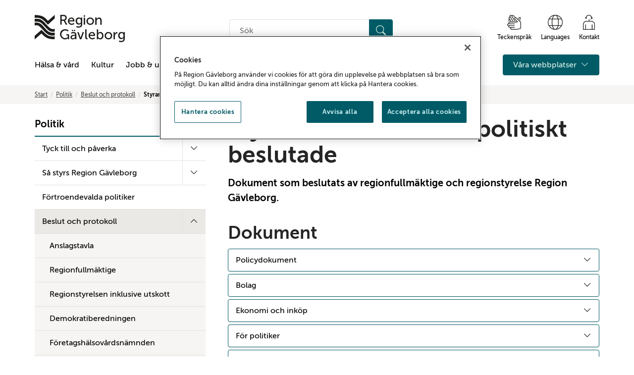

--- FILE ---
content_type: text/html; charset=utf-8
request_url: https://imagevault.regiongavleborg.se/politik/beslut-och-protokoll/styrande-dokument/
body_size: 18329
content:

<!doctype html>
<html lang="sv" id="HtmlElement" class="view-mode">
<head prefix="og: http://ogp.me/ns#">
<!-- OneTrust meddelande om samtycke till cookies börjar för www.regiongavleborg.se -->
<script type="text/javascript" src="https://cdn.cookielaw.org/consent/e071c3fd-3186-43c5-ba8b-7b911f53f4a7/OtAutoBlock.js" ></script>
<script src="https://cdn.cookielaw.org/scripttemplates/otSDKStub.js" data-document-language="true" type="text/javascript" charset="UTF-8" data-domain-script="e071c3fd-3186-43c5-ba8b-7b911f53f4a7-test" ></script>
<script type="text/javascript">
function OptanonWrapper() { }
</script>
<!-- OneTrust meddelande om samtycke till cookies slutar för www.regiongavleborg.se -->
        <title>Styrande dokument - Region G&#xE4;vleborg</title>

<meta charset="utf-8">
<meta http-equiv="X-UA-Compatible" content="IE=edge">
<meta name="viewport" content="width=device-width, initial-scale=1">
<link href="https://www.regiongavleborg.se/politik/beslut-och-protokoll/styrande-dokument/" rel="canonical" />

<!-- Robots -->
            <meta name="robots" content="index,follow" />

<!-- Google site verification-->
    <meta name="google-site-verification" content="AD9kSlN8P6iUTsna49n614-nvcowH4dxEsgFSMTx5S0" />

<!-- Bing site verification -->


<!-- Social media -->
<meta property="og:title" content="Styrande dokument &#x2013; politiskt beslutade" />
<meta property="og:description" content="Styrande dokument" />
<meta property="og:image" content="https://www.regiongavleborg.se/imagevault/publishedmedia/gjbmz5yhsby9ihwiugdn/Region_G-vleborg.jpg" />

<meta name="twitter:title" content="Styrande dokument &#x2013; politiskt beslutade" />
<meta name="twitter:description" content="Styrande dokument" />
<meta name="twitter:image" content="https://www.regiongavleborg.se/imagevault/publishedmedia/gjbmz5yhsby9ihwiugdn/Region_G-vleborg.jpg" />


<!-- Favicons -->
<link rel="apple-touch-icon" sizes="180x180" href="/static/images/favicon/apple-touch-icon.png">
<link rel="icon" type="image/png" sizes="32x32" href="/static/images/favicon/favicon-32x32.png">
<link rel="icon" type="image/png" sizes="16x16" href="/static/images/favicon/favicon-16x16.png">
<link rel="manifest" href="/static/images/favicon/site.webmanifest">
<link rel="mask-icon" href="/static/images/favicon/safari-pinned-tab.svg" color="#000000">
<link rel="shortcut icon" href="/static/images/favicon/favicon.ico">
<meta name="msapplication-TileColor" content="#000000">
<meta name="msapplication-config" content="/static/images/favicon/browserconfig.xml">
<meta name="theme-color" content="#ffffff">

<!-- Other -->
<link rel="author" href="/humans.txt" />

<link rel="stylesheet" href="https://cdn.jsdelivr.net/npm/bootstrap-icons@1.11.3/font/bootstrap-icons.min.css">



    <link href="/static/styles/dist/styles.min.css?v=zc2VwGhRsDgscOn4QD0tAXvwQwuqNzpmvQ4c5DgqeLQ" rel="stylesheet" />
    
    <script>
!function(T,l,y){var S=T.location,k="script",D="instrumentationKey",C="ingestionendpoint",I="disableExceptionTracking",E="ai.device.",b="toLowerCase",w="crossOrigin",N="POST",e="appInsightsSDK",t=y.name||"appInsights";(y.name||T[e])&&(T[e]=t);var n=T[t]||function(d){var g=!1,f=!1,m={initialize:!0,queue:[],sv:"5",version:2,config:d};function v(e,t){var n={},a="Browser";return n[E+"id"]=a[b](),n[E+"type"]=a,n["ai.operation.name"]=S&&S.pathname||"_unknown_",n["ai.internal.sdkVersion"]="javascript:snippet_"+(m.sv||m.version),{time:function(){var e=new Date;function t(e){var t=""+e;return 1===t.length&&(t="0"+t),t}return e.getUTCFullYear()+"-"+t(1+e.getUTCMonth())+"-"+t(e.getUTCDate())+"T"+t(e.getUTCHours())+":"+t(e.getUTCMinutes())+":"+t(e.getUTCSeconds())+"."+((e.getUTCMilliseconds()/1e3).toFixed(3)+"").slice(2,5)+"Z"}(),iKey:e,name:"Microsoft.ApplicationInsights."+e.replace(/-/g,"")+"."+t,sampleRate:100,tags:n,data:{baseData:{ver:2}}}}var h=d.url||y.src;if(h){function a(e){var t,n,a,i,r,o,s,c,u,p,l;g=!0,m.queue=[],f||(f=!0,t=h,s=function(){var e={},t=d.connectionString;if(t)for(var n=t.split(";"),a=0;a<n.length;a++){var i=n[a].split("=");2===i.length&&(e[i[0][b]()]=i[1])}if(!e[C]){var r=e.endpointsuffix,o=r?e.location:null;e[C]="https://"+(o?o+".":"")+"dc."+(r||"services.visualstudio.com")}return e}(),c=s[D]||d[D]||"",u=s[C],p=u?u+"/v2/track":d.endpointUrl,(l=[]).push((n="SDK LOAD Failure: Failed to load Application Insights SDK script (See stack for details)",a=t,i=p,(o=(r=v(c,"Exception")).data).baseType="ExceptionData",o.baseData.exceptions=[{typeName:"SDKLoadFailed",message:n.replace(/\./g,"-"),hasFullStack:!1,stack:n+"\nSnippet failed to load ["+a+"] -- Telemetry is disabled\nHelp Link: https://go.microsoft.com/fwlink/?linkid=2128109\nHost: "+(S&&S.pathname||"_unknown_")+"\nEndpoint: "+i,parsedStack:[]}],r)),l.push(function(e,t,n,a){var i=v(c,"Message"),r=i.data;r.baseType="MessageData";var o=r.baseData;return o.message='AI (Internal): 99 message:"'+("SDK LOAD Failure: Failed to load Application Insights SDK script (See stack for details) ("+n+")").replace(/\"/g,"")+'"',o.properties={endpoint:a},i}(0,0,t,p)),function(e,t){if(JSON){var n=T.fetch;if(n&&!y.useXhr)n(t,{method:N,body:JSON.stringify(e),mode:"cors"});else if(XMLHttpRequest){var a=new XMLHttpRequest;a.open(N,t),a.setRequestHeader("Content-type","application/json"),a.send(JSON.stringify(e))}}}(l,p))}function i(e,t){f||setTimeout(function(){!t&&m.core||a()},500)}var e=function(){var n=l.createElement(k);n.src=h;var e=y[w];return!e&&""!==e||"undefined"==n[w]||(n[w]=e),n.onload=i,n.onerror=a,n.onreadystatechange=function(e,t){"loaded"!==n.readyState&&"complete"!==n.readyState||i(0,t)},n}();y.ld<0?l.getElementsByTagName("head")[0].appendChild(e):setTimeout(function(){l.getElementsByTagName(k)[0].parentNode.appendChild(e)},y.ld||0)}try{m.cookie=l.cookie}catch(p){}function t(e){for(;e.length;)!function(t){m[t]=function(){var e=arguments;g||m.queue.push(function(){m[t].apply(m,e)})}}(e.pop())}var n="track",r="TrackPage",o="TrackEvent";t([n+"Event",n+"PageView",n+"Exception",n+"Trace",n+"DependencyData",n+"Metric",n+"PageViewPerformance","start"+r,"stop"+r,"start"+o,"stop"+o,"addTelemetryInitializer","setAuthenticatedUserContext","clearAuthenticatedUserContext","flush"]),m.SeverityLevel={Verbose:0,Information:1,Warning:2,Error:3,Critical:4};var s=(d.extensionConfig||{}).ApplicationInsightsAnalytics||{};if(!0!==d[I]&&!0!==s[I]){var c="onerror";t(["_"+c]);var u=T[c];T[c]=function(e,t,n,a,i){var r=u&&u(e,t,n,a,i);return!0!==r&&m["_"+c]({message:e,url:t,lineNumber:n,columnNumber:a,error:i}),r},d.autoExceptionInstrumented=!0}return m}(y.cfg);function a(){y.onInit&&y.onInit(n)}(T[t]=n).queue&&0===n.queue.length?(n.queue.push(a),n.trackPageView({})):a()}(window,document,{src: "https://js.monitor.azure.com/scripts/b/ai.2.gbl.min.js", crossOrigin: "anonymous", cfg: { instrumentationKey:'f5bd293b-f92b-4e76-b53e-3208aba96f09' }});
</script>

</head>
<body class="layout articlepage" data-ng-app="RGApp">
    
    

    <div class="skip-links">
        <a href="#content">Gå till sidans huvudinnehåll</a>
    </div>

    


    
<header class="site-header-container noindex" role="banner">
    <div class="container" >
        <div class="header-top-container logo-container">
            <div class="logo-container">
                <!-- Logo and link -->
                <a href="/" class="top-logo" aria-label="Till startsidan">
                    <img class="top-logo__img" title="Till startsidan" src="/static/images/rg_logo.svg" alt="Region Gävleborg">
                </a>
            </div>
            <div class="hidden-xs hidden-sm">
                <!-- Search input desktop -->
                <div class="input-group search-input-custom">
                    <form action="/sok/" method="get" role="search">
                        <label for="quicksearchquery-desktop" class="sr-only">Sök på hemsidan</label>
                        <div class="quicksearch-container">
                            <input class="quicksearchquery" id="quicksearchquery-desktop" name="quicksearchquery" placeholder="S&#xF6;k" type="text" value="" />
                            <button type="submit" class="search__button btn btn-primary" aria-label="Sök">
                                <i class="bi bi-search" aria-hidden="true"></i>
                            </button>
                        </div>
                    </form>
                </div>
            </div>
            <div class="hidden-xs hidden-sm ">
                <!-- Aid links desktop-->
                <div class="aidlinks-group">
                    <ul class="aidlinks-list">
                            <li class="aidlinks-list-item">
                                <a href="/halsa-och-vard/tolk-for-horselskadade-och-dova/">
                                    <i class="aidlinks-signlanguage" aria-hidden="true"></i>
                                    <div>
                                        Teckenspr&#xE5;k
                                    </div>
                                </a>
                            </li>
                            <li class="aidlinks-list-item">
                                <a href="/om/om-webbplatsen/languages/">
                                    <i class="aidlinks-translate" aria-hidden="true"></i>
                                    <div>
                                        Languages
                                    </div>
                                </a>
                            </li>
                            <li class="aidlinks-list-item">
                                <a href="/om/kontaktinformation/">
                                    <i class="aidlinks-kontakt" aria-hidden="true"></i>
                                    <div>
                                        Kontakt
                                    </div>
                                </a>
                            </li>
                    </ul>
                </div>
            </div>
        </div>
        <div class="header-top-container">
            <div class="nav-container-left">
                <!-- Mobile menu button -->
                <button type="button" class="btn btn-primary hamburger-menu hidden-md hidden-lg" data-toggle="collapse" data-target="#mobile-navigation" aria-label="Meny">
                    <i class="bi bi-list" aria-hidden="true"></i>
                    <span>Meny</span>
                </button>
            </div>
            <div class="nav-container-right">
                <!-- Search button mobile -->
                <button type="button" class="btn btn-secondary btn-search-input-mobile" data-toggle="collapse" data-target="#search-bar-mobile" aria-controls="search-bar-mobile" aria-expanded="false">
                    <i class="bi bi-search" aria-hidden="true"></i>
                    Sök
                </button>
            </div>
        </div>
        <!-- Mobile search input -->
        <div class="search-input-custom collapse hidden-md hidden-lg" id="search-bar-mobile" aria-expanded="false">
            <div class="search-bar-mobile-container">
                <form action="/sok/" method="get" role="search">
                    <div class="quicksearch-container">
                        <label for="quicksearchquery-mobile" class="sr-only">Sök på hemsidan</label>
                        <input class="quicksearchquery" id="quicksearchquery-mobile" name="quicksearchquery" placeholder="S&#xF6;k" type="text" value="" />
                        <button type="submit" class="search__button btn btn-primary" aria-label="Sök">
                            <i class="bi bi-search" aria-hidden="true"></i>
                        </button>
                    </div>
                </form>
            </div>
        </div>
        <div class="header-top-container">
            <div class="nav-container-left-desktop">
                <!-- Mobile navigation -->
                <div class="mobile-navigation collapse" id="mobile-navigation">
                    <nav class="main-nav">
                        <ul class="main-nav-list">
                            <!-- Startpage link -->

                            <!-- Menu structure -->
                                    <li class="main-nav-item ">
            <div class="main-nav-link ">
                <a href="/halsa-och-vard/">
                    H&#xE4;lsa &amp; v&#xE5;rd
                </a>
                    <button type="button" class="btn btn-collapse hidden-md hidden-lg js-main-nav-collapse  collapsed"  data-toggle="collapse" data-target="#c2600f5a-f960-4fd0-9074-584150e17cff" aria-controls="c2600f5a-f960-4fd0-9074-584150e17cff" aria-label="Visa undermeny" aria-expanded="false">
                        <i class="bi bi-chevron-down" aria-hidden="true"></i>
                        <i class="bi bi-chevron-up" aria-hidden="true"></i>
                    </button>
            </div>

                <ul class="collapse hidden-md hidden-lg " id="c2600f5a-f960-4fd0-9074-584150e17cff" aria-expanded="false">
                            <li class="main-nav-item ">
            <div class="main-nav-link ">
                <a href="/halsa-och-vard/sjukhus/">
                    Sjukhus
                </a>
            </div>

        </li>
        <li class="main-nav-item ">
            <div class="main-nav-link ">
                <a href="/halsa-och-vard/kontakt-med-varden/">
                    Kontakt
                </a>
            </div>

        </li>
        <li class="main-nav-item ">
            <div class="main-nav-link ">
                <a href="/halsa-och-vard/Tandvard/">
                    Tandv&#xE5;rd
                </a>
            </div>

        </li>
        <li class="main-nav-item ">
            <div class="main-nav-link ">
                <a href="/halsa-och-vard/Ge-blod/">
                    Ge blod
                </a>
            </div>

        </li>
        <li class="main-nav-item ">
            <div class="main-nav-link ">
                <a href="/halsa-och-vard/sjukhuskyrkan/">
                    Sjukhuskyrkan
                </a>
                    <button type="button" class="btn btn-collapse js-main-nav-collapse js-main-nav-submenu  collapsed" data-toggle="collapse" data-target="#b91fceeb-8c4d-4d9d-955b-a0253b3df54f" aria-controls="b91fceeb-8c4d-4d9d-955b-a0253b3df54f" aria-label="Visa undermeny" aria-expanded="false"
                            data-rootlink="105619"
                            data-currentcontentlink="80740"
                            data-includeroot="false"
                            data-contentguid="b91fceeb-8c4d-4d9d-955b-a0253b3df54f"
                            data-loadchildren="true">
                        <i class="bi bi-chevron-down" aria-hidden="true"></i>
                        <i class="bi bi-chevron-up" aria-hidden="true"></i>
                    </button>
            </div>

                <ul class="collapse " id="b91fceeb-8c4d-4d9d-955b-a0253b3df54f" aria-expanded="false">
                </ul>
        </li>
        <li class="main-nav-item ">
            <div class="main-nav-link ">
                <a href="/halsa-och-vard/tolk-for-horselskadade-och-dova/">
                    Tolk f&#xF6;r d&#xF6;va och h&#xF6;rselskadade
                </a>
            </div>

        </li>
        <li class="main-nav-item ">
            <div class="main-nav-link ">
                <a href="/halsa-och-vard/din-halsocentral/">
                    Din h&#xE4;lsocentral
                </a>
            </div>

        </li>
        <li class="main-nav-item ">
            <div class="main-nav-link ">
                <a href="/halsa-och-vard/nationella-kvalitetsregister/">
                    Nationella kvalitetsregister
                </a>
            </div>

        </li>

                </ul>
        </li>
        <li class="main-nav-item ">
            <div class="main-nav-link ">
                <a href="/kultur/">
                    Kultur
                </a>
                    <button type="button" class="btn btn-collapse hidden-md hidden-lg js-main-nav-collapse  collapsed"  data-toggle="collapse" data-target="#aa4df360-5490-4c1b-8fa9-a51480f2b2b8" aria-controls="aa4df360-5490-4c1b-8fa9-a51480f2b2b8" aria-label="Visa undermeny" aria-expanded="false">
                        <i class="bi bi-chevron-down" aria-hidden="true"></i>
                        <i class="bi bi-chevron-up" aria-hidden="true"></i>
                    </button>
            </div>

                <ul class="collapse hidden-md hidden-lg " id="aa4df360-5490-4c1b-8fa9-a51480f2b2b8" aria-expanded="false">
                            <li class="main-nav-item ">
            <div class="main-nav-link ">
                <a href="/kultur/nyheter/">
                    Nyheter
                </a>
                    <button type="button" class="btn btn-collapse js-main-nav-collapse js-main-nav-submenu  collapsed" data-toggle="collapse" data-target="#77a864e4-6fd2-4fee-883a-a2baf8a174c2" aria-controls="77a864e4-6fd2-4fee-883a-a2baf8a174c2" aria-label="Visa undermeny" aria-expanded="false"
                            data-rootlink="75133"
                            data-currentcontentlink="80740"
                            data-includeroot="false"
                            data-contentguid="77a864e4-6fd2-4fee-883a-a2baf8a174c2"
                            data-loadchildren="true">
                        <i class="bi bi-chevron-down" aria-hidden="true"></i>
                        <i class="bi bi-chevron-up" aria-hidden="true"></i>
                    </button>
            </div>

                <ul class="collapse " id="77a864e4-6fd2-4fee-883a-a2baf8a174c2" aria-expanded="false">
                </ul>
        </li>
        <li class="main-nav-item ">
            <div class="main-nav-link ">
                <a href="/kultur/verksamhet/">
                    Verksamhetsomr&#xE5;den
                </a>
                    <button type="button" class="btn btn-collapse js-main-nav-collapse js-main-nav-submenu  collapsed" data-toggle="collapse" data-target="#83634272-c0c6-46b4-9e14-130da9826181" aria-controls="83634272-c0c6-46b4-9e14-130da9826181" aria-label="Visa undermeny" aria-expanded="false"
                            data-rootlink="23162"
                            data-currentcontentlink="80740"
                            data-includeroot="false"
                            data-contentguid="83634272-c0c6-46b4-9e14-130da9826181"
                            data-loadchildren="true">
                        <i class="bi bi-chevron-down" aria-hidden="true"></i>
                        <i class="bi bi-chevron-up" aria-hidden="true"></i>
                    </button>
            </div>

                <ul class="collapse " id="83634272-c0c6-46b4-9e14-130da9826181" aria-expanded="false">
                </ul>
        </li>
        <li class="main-nav-item ">
            <div class="main-nav-link ">
                <a href="/kultur/tvarperspektiv/">
                    Tv&#xE4;rperspektiv
                </a>
                    <button type="button" class="btn btn-collapse js-main-nav-collapse js-main-nav-submenu  collapsed" data-toggle="collapse" data-target="#49adce98-38d1-4a24-80a0-5e7f1c1bdf28" aria-controls="49adce98-38d1-4a24-80a0-5e7f1c1bdf28" aria-label="Visa undermeny" aria-expanded="false"
                            data-rootlink="89194"
                            data-currentcontentlink="80740"
                            data-includeroot="false"
                            data-contentguid="49adce98-38d1-4a24-80a0-5e7f1c1bdf28"
                            data-loadchildren="true">
                        <i class="bi bi-chevron-down" aria-hidden="true"></i>
                        <i class="bi bi-chevron-up" aria-hidden="true"></i>
                    </button>
            </div>

                <ul class="collapse " id="49adce98-38d1-4a24-80a0-5e7f1c1bdf28" aria-expanded="false">
                </ul>
        </li>
        <li class="main-nav-item ">
            <div class="main-nav-link ">
                <a href="/kultur/kulturplan-gavleborg/">
                    Regional kulturplan G&#xE4;vleborg
                </a>
            </div>

        </li>
        <li class="main-nav-item ">
            <div class="main-nav-link ">
                <a href="/kultur/kulturting-gavleborg/">
                    Kulturting G&#xE4;vleborg
                </a>
            </div>

        </li>
        <li class="main-nav-item ">
            <div class="main-nav-link ">
                <a href="/kultur/for-dig-som-arbetar-med-kultur/">
                    F&#xF6;r dig som arbetar med kultur
                </a>
            </div>

        </li>
        <li class="main-nav-item ">
            <div class="main-nav-link ">
                <a href="/kultur/stod-bidrag-priser-och-stipendier/">
                    St&#xF6;d, bidrag, priser och stipendier
                </a>
                    <button type="button" class="btn btn-collapse js-main-nav-collapse js-main-nav-submenu  collapsed" data-toggle="collapse" data-target="#850f9252-22ce-40a9-ad4a-954c35c54e80" aria-controls="850f9252-22ce-40a9-ad4a-954c35c54e80" aria-label="Visa undermeny" aria-expanded="false"
                            data-rootlink="57352"
                            data-currentcontentlink="80740"
                            data-includeroot="false"
                            data-contentguid="850f9252-22ce-40a9-ad4a-954c35c54e80"
                            data-loadchildren="true">
                        <i class="bi bi-chevron-down" aria-hidden="true"></i>
                        <i class="bi bi-chevron-up" aria-hidden="true"></i>
                    </button>
            </div>

                <ul class="collapse " id="850f9252-22ce-40a9-ad4a-954c35c54e80" aria-expanded="false">
                </ul>
        </li>
        <li class="main-nav-item ">
            <div class="main-nav-link ">
                <a href="/kultur/projekt-kreativa-kuggar/">
                    Projekt: Kreativa kuggar
                </a>
            </div>

        </li>
        <li class="main-nav-item ">
            <div class="main-nav-link ">
                <a href="/kultur/om-oss/">
                    Om oss
                </a>
                    <button type="button" class="btn btn-collapse js-main-nav-collapse js-main-nav-submenu  collapsed" data-toggle="collapse" data-target="#a40f8442-0c95-4ad2-aee9-3a52e9e2622b" aria-controls="a40f8442-0c95-4ad2-aee9-3a52e9e2622b" aria-label="Visa undermeny" aria-expanded="false"
                            data-rootlink="23165"
                            data-currentcontentlink="80740"
                            data-includeroot="false"
                            data-contentguid="a40f8442-0c95-4ad2-aee9-3a52e9e2622b"
                            data-loadchildren="true">
                        <i class="bi bi-chevron-down" aria-hidden="true"></i>
                        <i class="bi bi-chevron-up" aria-hidden="true"></i>
                    </button>
            </div>

                <ul class="collapse " id="a40f8442-0c95-4ad2-aee9-3a52e9e2622b" aria-expanded="false">
                </ul>
        </li>
        <li class="main-nav-item ">
            <div class="main-nav-link ">
                <a href="/kultur/kontakt/">
                    Kontakt
                </a>
                    <button type="button" class="btn btn-collapse js-main-nav-collapse js-main-nav-submenu  collapsed" data-toggle="collapse" data-target="#d329ae56-a899-44a4-af4c-85cf63e22c3d" aria-controls="d329ae56-a899-44a4-af4c-85cf63e22c3d" aria-label="Visa undermeny" aria-expanded="false"
                            data-rootlink="23166"
                            data-currentcontentlink="80740"
                            data-includeroot="false"
                            data-contentguid="d329ae56-a899-44a4-af4c-85cf63e22c3d"
                            data-loadchildren="true">
                        <i class="bi bi-chevron-down" aria-hidden="true"></i>
                        <i class="bi bi-chevron-up" aria-hidden="true"></i>
                    </button>
            </div>

                <ul class="collapse " id="d329ae56-a899-44a4-af4c-85cf63e22c3d" aria-expanded="false">
                </ul>
        </li>

                </ul>
        </li>
        <li class="main-nav-item ">
            <div class="main-nav-link ">
                <a href="/jobb-och-utbildning/">
                    Jobb &amp; utbildning
                </a>
                    <button type="button" class="btn btn-collapse hidden-md hidden-lg js-main-nav-collapse  collapsed"  data-toggle="collapse" data-target="#26ab4413-3938-4bcf-8377-71abe16493cc" aria-controls="26ab4413-3938-4bcf-8377-71abe16493cc" aria-label="Visa undermeny" aria-expanded="false">
                        <i class="bi bi-chevron-down" aria-hidden="true"></i>
                        <i class="bi bi-chevron-up" aria-hidden="true"></i>
                    </button>
            </div>

                <ul class="collapse hidden-md hidden-lg " id="26ab4413-3938-4bcf-8377-71abe16493cc" aria-expanded="false">
                            <li class="main-nav-item ">
            <div class="main-nav-link ">
                <a href="/jobb-och-utbildning/lediga-jobb/">
                    Lediga jobb
                </a>
                    <button type="button" class="btn btn-collapse js-main-nav-collapse js-main-nav-submenu  collapsed" data-toggle="collapse" data-target="#0479b474-7fb0-41a9-937d-f071864a4dcd" aria-controls="0479b474-7fb0-41a9-937d-f071864a4dcd" aria-label="Visa undermeny" aria-expanded="false"
                            data-rootlink="134486"
                            data-currentcontentlink="80740"
                            data-includeroot="false"
                            data-contentguid="0479b474-7fb0-41a9-937d-f071864a4dcd"
                            data-loadchildren="true">
                        <i class="bi bi-chevron-down" aria-hidden="true"></i>
                        <i class="bi bi-chevron-up" aria-hidden="true"></i>
                    </button>
            </div>

                <ul class="collapse " id="0479b474-7fb0-41a9-937d-f071864a4dcd" aria-expanded="false">
                </ul>
        </li>
        <li class="main-nav-item ">
            <div class="main-nav-link ">
                <a href="/jobb-och-utbildning/jobba-i-region-gavleborg/">
                    Jobba i Region G&#xE4;vleborg
                </a>
                    <button type="button" class="btn btn-collapse js-main-nav-collapse js-main-nav-submenu  collapsed" data-toggle="collapse" data-target="#e26e0801-3862-494c-9560-dc715edfbe19" aria-controls="e26e0801-3862-494c-9560-dc715edfbe19" aria-label="Visa undermeny" aria-expanded="false"
                            data-rootlink="108768"
                            data-currentcontentlink="80740"
                            data-includeroot="false"
                            data-contentguid="e26e0801-3862-494c-9560-dc715edfbe19"
                            data-loadchildren="true">
                        <i class="bi bi-chevron-down" aria-hidden="true"></i>
                        <i class="bi bi-chevron-up" aria-hidden="true"></i>
                    </button>
            </div>

                <ul class="collapse " id="e26e0801-3862-494c-9560-dc715edfbe19" aria-expanded="false">
                </ul>
        </li>
        <li class="main-nav-item ">
            <div class="main-nav-link ">
                <a href="/jobb-och-utbildning/mot-nagra-av-oss/">
                    M&#xF6;t n&#xE5;gra av oss
                </a>
                    <button type="button" class="btn btn-collapse js-main-nav-collapse js-main-nav-submenu  collapsed" data-toggle="collapse" data-target="#41fbd029-d0c8-4bd3-827d-3a9264fd9343" aria-controls="41fbd029-d0c8-4bd3-827d-3a9264fd9343" aria-label="Visa undermeny" aria-expanded="false"
                            data-rootlink="107397"
                            data-currentcontentlink="80740"
                            data-includeroot="false"
                            data-contentguid="41fbd029-d0c8-4bd3-827d-3a9264fd9343"
                            data-loadchildren="true">
                        <i class="bi bi-chevron-down" aria-hidden="true"></i>
                        <i class="bi bi-chevron-up" aria-hidden="true"></i>
                    </button>
            </div>

                <ul class="collapse " id="41fbd029-d0c8-4bd3-827d-3a9264fd9343" aria-expanded="false">
                </ul>
        </li>
        <li class="main-nav-item ">
            <div class="main-nav-link ">
                <a href="/jobb-och-utbildning/Utbildning-och-forskning/">
                    Utbildning och praktik 
                </a>
                    <button type="button" class="btn btn-collapse js-main-nav-collapse js-main-nav-submenu  collapsed" data-toggle="collapse" data-target="#bc37c8ee-70c7-47e2-a198-10c23caa552c" aria-controls="bc37c8ee-70c7-47e2-a198-10c23caa552c" aria-label="Visa undermeny" aria-expanded="false"
                            data-rootlink="157"
                            data-currentcontentlink="80740"
                            data-includeroot="false"
                            data-contentguid="bc37c8ee-70c7-47e2-a198-10c23caa552c"
                            data-loadchildren="true">
                        <i class="bi bi-chevron-down" aria-hidden="true"></i>
                        <i class="bi bi-chevron-up" aria-hidden="true"></i>
                    </button>
            </div>

                <ul class="collapse " id="bc37c8ee-70c7-47e2-a198-10c23caa552c" aria-expanded="false">
                </ul>
        </li>
        <li class="main-nav-item ">
            <div class="main-nav-link ">
                <a href="/jobb-och-utbildning/Allt-du-vill-veta-om-att-leva-och-bo-i-Gavleborg--och-lite-till/">
                    Leva och bo i G&#xE4;vleborg
                </a>
                    <button type="button" class="btn btn-collapse js-main-nav-collapse js-main-nav-submenu  collapsed" data-toggle="collapse" data-target="#9ce6c235-fc28-40b2-8b50-7f1148e6b630" aria-controls="9ce6c235-fc28-40b2-8b50-7f1148e6b630" aria-label="Visa undermeny" aria-expanded="false"
                            data-rootlink="11556"
                            data-currentcontentlink="80740"
                            data-includeroot="false"
                            data-contentguid="9ce6c235-fc28-40b2-8b50-7f1148e6b630"
                            data-loadchildren="true">
                        <i class="bi bi-chevron-down" aria-hidden="true"></i>
                        <i class="bi bi-chevron-up" aria-hidden="true"></i>
                    </button>
            </div>

                <ul class="collapse " id="9ce6c235-fc28-40b2-8b50-7f1148e6b630" aria-expanded="false">
                </ul>
        </li>
        <li class="main-nav-item ">
            <div class="main-nav-link ">
                <a href="/jobb-och-utbildning/welcome-to-gavleborg/">
                    Welcome to G&#xE4;vleborg
                </a>
                    <button type="button" class="btn btn-collapse js-main-nav-collapse js-main-nav-submenu  collapsed" data-toggle="collapse" data-target="#ab1b4e9a-e19f-43e8-b58e-646f932f8d48" aria-controls="ab1b4e9a-e19f-43e8-b58e-646f932f8d48" aria-label="Visa undermeny" aria-expanded="false"
                            data-rootlink="56953"
                            data-currentcontentlink="80740"
                            data-includeroot="false"
                            data-contentguid="ab1b4e9a-e19f-43e8-b58e-646f932f8d48"
                            data-loadchildren="true">
                        <i class="bi bi-chevron-down" aria-hidden="true"></i>
                        <i class="bi bi-chevron-up" aria-hidden="true"></i>
                    </button>
            </div>

                <ul class="collapse " id="ab1b4e9a-e19f-43e8-b58e-646f932f8d48" aria-expanded="false">
                </ul>
        </li>
        <li class="main-nav-item ">
            <div class="main-nav-link ">
                <a href="/jobb-och-utbildning/utbildad-utomlands/">
                    Utbildad utomlands
                </a>
                    <button type="button" class="btn btn-collapse js-main-nav-collapse js-main-nav-submenu  collapsed" data-toggle="collapse" data-target="#16318c1c-60a7-49a5-87e6-5100bd7967c7" aria-controls="16318c1c-60a7-49a5-87e6-5100bd7967c7" aria-label="Visa undermeny" aria-expanded="false"
                            data-rootlink="136276"
                            data-currentcontentlink="80740"
                            data-includeroot="false"
                            data-contentguid="16318c1c-60a7-49a5-87e6-5100bd7967c7"
                            data-loadchildren="true">
                        <i class="bi bi-chevron-down" aria-hidden="true"></i>
                        <i class="bi bi-chevron-up" aria-hidden="true"></i>
                    </button>
            </div>

                <ul class="collapse " id="16318c1c-60a7-49a5-87e6-5100bd7967c7" aria-expanded="false">
                </ul>
        </li>
        <li class="main-nav-item ">
            <div class="main-nav-link ">
                <a href="/jobb-och-utbildning/sa-har-soker-du-jobb-hos-region-gavleborg/">
                    S&#xE5; s&#xF6;ker du jobb hos Region G&#xE4;vleborg
                </a>
            </div>

        </li>

                </ul>
        </li>
        <li class="main-nav-item ">
            <div class="main-nav-link ">
                <a href="/regional-utveckling/">
                    Regional utveckling
                </a>
                    <button type="button" class="btn btn-collapse hidden-md hidden-lg js-main-nav-collapse  collapsed"  data-toggle="collapse" data-target="#551c1ac0-2ad9-4a3c-8c53-37b0bcbdd207" aria-controls="551c1ac0-2ad9-4a3c-8c53-37b0bcbdd207" aria-label="Visa undermeny" aria-expanded="false">
                        <i class="bi bi-chevron-down" aria-hidden="true"></i>
                        <i class="bi bi-chevron-up" aria-hidden="true"></i>
                    </button>
            </div>

                <ul class="collapse hidden-md hidden-lg " id="551c1ac0-2ad9-4a3c-8c53-37b0bcbdd207" aria-expanded="false">
                            <li class="main-nav-item ">
            <div class="main-nav-link ">
                <a href="/regional-utveckling/nyheter-om-regional-utveckling/">
                    Nyheter om regional utveckling
                </a>
            </div>

        </li>
        <li class="main-nav-item ">
            <div class="main-nav-link ">
                <a href="/regional-utveckling/energi-och-klimat/">
                    Energi och klimat
                </a>
                    <button type="button" class="btn btn-collapse js-main-nav-collapse js-main-nav-submenu  collapsed" data-toggle="collapse" data-target="#c08fae4d-0aaf-4544-a3d0-c466aa335dd8" aria-controls="c08fae4d-0aaf-4544-a3d0-c466aa335dd8" aria-label="Visa undermeny" aria-expanded="false"
                            data-rootlink="127899"
                            data-currentcontentlink="80740"
                            data-includeroot="false"
                            data-contentguid="c08fae4d-0aaf-4544-a3d0-c466aa335dd8"
                            data-loadchildren="true">
                        <i class="bi bi-chevron-down" aria-hidden="true"></i>
                        <i class="bi bi-chevron-up" aria-hidden="true"></i>
                    </button>
            </div>

                <ul class="collapse " id="c08fae4d-0aaf-4544-a3d0-c466aa335dd8" aria-expanded="false">
                </ul>
        </li>
        <li class="main-nav-item ">
            <div class="main-nav-link ">
                <a href="/regional-utveckling/finansiering/">
                    Finansiering
                </a>
                    <button type="button" class="btn btn-collapse js-main-nav-collapse js-main-nav-submenu  collapsed" data-toggle="collapse" data-target="#f136f073-7e0c-4895-a535-bb4ed7e715b6" aria-controls="f136f073-7e0c-4895-a535-bb4ed7e715b6" aria-label="Visa undermeny" aria-expanded="false"
                            data-rootlink="70071"
                            data-currentcontentlink="80740"
                            data-includeroot="false"
                            data-contentguid="f136f073-7e0c-4895-a535-bb4ed7e715b6"
                            data-loadchildren="true">
                        <i class="bi bi-chevron-down" aria-hidden="true"></i>
                        <i class="bi bi-chevron-up" aria-hidden="true"></i>
                    </button>
            </div>

                <ul class="collapse " id="f136f073-7e0c-4895-a535-bb4ed7e715b6" aria-expanded="false">
                </ul>
        </li>
        <li class="main-nav-item ">
            <div class="main-nav-link ">
                <a href="/regional-utveckling/naringsliv/">
                    N&#xE4;ringsliv
                </a>
                    <button type="button" class="btn btn-collapse js-main-nav-collapse js-main-nav-submenu  collapsed" data-toggle="collapse" data-target="#c64b848a-e805-4741-931d-6ad10ddca9cc" aria-controls="c64b848a-e805-4741-931d-6ad10ddca9cc" aria-label="Visa undermeny" aria-expanded="false"
                            data-rootlink="70068"
                            data-currentcontentlink="80740"
                            data-includeroot="false"
                            data-contentguid="c64b848a-e805-4741-931d-6ad10ddca9cc"
                            data-loadchildren="true">
                        <i class="bi bi-chevron-down" aria-hidden="true"></i>
                        <i class="bi bi-chevron-up" aria-hidden="true"></i>
                    </button>
            </div>

                <ul class="collapse " id="c64b848a-e805-4741-931d-6ad10ddca9cc" aria-expanded="false">
                </ul>
        </li>
        <li class="main-nav-item ">
            <div class="main-nav-link ">
                <a href="/regional-utveckling/innovation/">
                    Innovation
                </a>
                    <button type="button" class="btn btn-collapse js-main-nav-collapse js-main-nav-submenu  collapsed" data-toggle="collapse" data-target="#318dc315-90d2-4e74-b560-9259995e6d45" aria-controls="318dc315-90d2-4e74-b560-9259995e6d45" aria-label="Visa undermeny" aria-expanded="false"
                            data-rootlink="127781"
                            data-currentcontentlink="80740"
                            data-includeroot="false"
                            data-contentguid="318dc315-90d2-4e74-b560-9259995e6d45"
                            data-loadchildren="true">
                        <i class="bi bi-chevron-down" aria-hidden="true"></i>
                        <i class="bi bi-chevron-up" aria-hidden="true"></i>
                    </button>
            </div>

                <ul class="collapse " id="318dc315-90d2-4e74-b560-9259995e6d45" aria-expanded="false">
                </ul>
        </li>
        <li class="main-nav-item ">
            <div class="main-nav-link ">
                <a href="/regional-utveckling/arbetsmarknad-och-kompetensforsorjning/">
                    Arbetsmarknad och kompetensf&#xF6;rs&#xF6;rjning
                </a>
                    <button type="button" class="btn btn-collapse js-main-nav-collapse js-main-nav-submenu  collapsed" data-toggle="collapse" data-target="#d2841e50-7a17-4231-be5f-45580ca0693a" aria-controls="d2841e50-7a17-4231-be5f-45580ca0693a" aria-label="Visa undermeny" aria-expanded="false"
                            data-rootlink="70065"
                            data-currentcontentlink="80740"
                            data-includeroot="false"
                            data-contentguid="d2841e50-7a17-4231-be5f-45580ca0693a"
                            data-loadchildren="true">
                        <i class="bi bi-chevron-down" aria-hidden="true"></i>
                        <i class="bi bi-chevron-up" aria-hidden="true"></i>
                    </button>
            </div>

                <ul class="collapse " id="d2841e50-7a17-4231-be5f-45580ca0693a" aria-expanded="false">
                </ul>
        </li>
        <li class="main-nav-item ">
            <div class="main-nav-link ">
                <a href="/regional-utveckling/samhallsplanering/">
                    Samh&#xE4;llsplanering
                </a>
            </div>

        </li>
        <li class="main-nav-item ">
            <div class="main-nav-link ">
                <a href="/regional-utveckling/infrastruktur-och-transporter/">
                    Infrastruktur och transporter
                </a>
                    <button type="button" class="btn btn-collapse js-main-nav-collapse js-main-nav-submenu  collapsed" data-toggle="collapse" data-target="#73fb5589-ebc0-485a-93db-ea68d906956f" aria-controls="73fb5589-ebc0-485a-93db-ea68d906956f" aria-label="Visa undermeny" aria-expanded="false"
                            data-rootlink="127782"
                            data-currentcontentlink="80740"
                            data-includeroot="false"
                            data-contentguid="73fb5589-ebc0-485a-93db-ea68d906956f"
                            data-loadchildren="true">
                        <i class="bi bi-chevron-down" aria-hidden="true"></i>
                        <i class="bi bi-chevron-up" aria-hidden="true"></i>
                    </button>
            </div>

                <ul class="collapse " id="73fb5589-ebc0-485a-93db-ea68d906956f" aria-expanded="false">
                </ul>
        </li>
        <li class="main-nav-item ">
            <div class="main-nav-link ">
                <a href="/regional-utveckling/om-regional-utveckling/">
                    Om regionalt utvecklingsarbete
                </a>
                    <button type="button" class="btn btn-collapse js-main-nav-collapse js-main-nav-submenu  collapsed" data-toggle="collapse" data-target="#c5cba557-b54c-4ee1-8686-bd07a6a558c5" aria-controls="c5cba557-b54c-4ee1-8686-bd07a6a558c5" aria-label="Visa undermeny" aria-expanded="false"
                            data-rootlink="70069"
                            data-currentcontentlink="80740"
                            data-includeroot="false"
                            data-contentguid="c5cba557-b54c-4ee1-8686-bd07a6a558c5"
                            data-loadchildren="true">
                        <i class="bi bi-chevron-down" aria-hidden="true"></i>
                        <i class="bi bi-chevron-up" aria-hidden="true"></i>
                    </button>
            </div>

                <ul class="collapse " id="c5cba557-b54c-4ee1-8686-bd07a6a558c5" aria-expanded="false">
                </ul>
        </li>

                </ul>
        </li>
        <li class="main-nav-item active">
            <div class="main-nav-link ">
                <a href="/politik/">
                    Politik
                </a>
                    <button type="button" class="btn btn-collapse hidden-md hidden-lg js-main-nav-collapse  selected" data-loadchildren=true data-toggle="collapse" data-target="#af5b8459-2c57-49c1-8b1e-91257d171b0b" aria-controls="af5b8459-2c57-49c1-8b1e-91257d171b0b" aria-label="D&#xF6;lj undermeny" aria-expanded="true">
                        <i class="bi bi-chevron-down" aria-hidden="true"></i>
                        <i class="bi bi-chevron-up" aria-hidden="true"></i>
                    </button>
            </div>

                <ul class="collapse hidden-md hidden-lg in" id="af5b8459-2c57-49c1-8b1e-91257d171b0b" aria-expanded="true">
                            <li class="main-nav-item ">
            <div class="main-nav-link ">
                <a href="/politik/tyck-till-och-paverka/">
                    Tyck till och p&#xE5;verka
                </a>
                    <button type="button" class="btn btn-collapse js-main-nav-collapse js-main-nav-submenu  collapsed" data-toggle="collapse" data-target="#d1577ead-e273-4788-8e58-1eadc04ad022" aria-controls="d1577ead-e273-4788-8e58-1eadc04ad022" aria-label="Visa undermeny" aria-expanded="false"
                            data-rootlink="23287"
                            data-currentcontentlink="80740"
                            data-includeroot="false"
                            data-contentguid="d1577ead-e273-4788-8e58-1eadc04ad022"
                            data-loadchildren="true">
                        <i class="bi bi-chevron-down" aria-hidden="true"></i>
                        <i class="bi bi-chevron-up" aria-hidden="true"></i>
                    </button>
            </div>

                <ul class="collapse " id="d1577ead-e273-4788-8e58-1eadc04ad022" aria-expanded="false">
                </ul>
        </li>
        <li class="main-nav-item ">
            <div class="main-nav-link ">
                <a href="/politik/Vem-bestammer/">
                    S&#xE5; styrs Region G&#xE4;vleborg
                </a>
                    <button type="button" class="btn btn-collapse js-main-nav-collapse js-main-nav-submenu  collapsed" data-toggle="collapse" data-target="#18b8061e-ded4-4da8-a282-34f091773e34" aria-controls="18b8061e-ded4-4da8-a282-34f091773e34" aria-label="Visa undermeny" aria-expanded="false"
                            data-rootlink="241"
                            data-currentcontentlink="80740"
                            data-includeroot="false"
                            data-contentguid="18b8061e-ded4-4da8-a282-34f091773e34"
                            data-loadchildren="true">
                        <i class="bi bi-chevron-down" aria-hidden="true"></i>
                        <i class="bi bi-chevron-up" aria-hidden="true"></i>
                    </button>
            </div>

                <ul class="collapse " id="18b8061e-ded4-4da8-a282-34f091773e34" aria-expanded="false">
                </ul>
        </li>
        <li class="main-nav-item ">
            <div class="main-nav-link ">
                <a href="/politik/Din-politiker/">
                    F&#xF6;rtroendevalda politiker
                </a>
            </div>

        </li>
        <li class="main-nav-item active">
            <div class="main-nav-link ">
                <a href="/politik/beslut-och-protokoll/">
                    Beslut och protokoll
                </a>
                    <button type="button" class="btn btn-collapse js-main-nav-collapse js-main-nav-submenu  selected" data-toggle="collapse" data-target="#b7441132-910f-40f3-aeed-98e548a543a3" aria-controls="b7441132-910f-40f3-aeed-98e548a543a3" aria-label="D&#xF6;lj undermeny" aria-expanded="true"
                            data-rootlink="243"
                            data-currentcontentlink="80740"
                            data-includeroot="false"
                            data-contentguid="b7441132-910f-40f3-aeed-98e548a543a3"
                            data-loadchildren="false">
                        <i class="bi bi-chevron-down" aria-hidden="true"></i>
                        <i class="bi bi-chevron-up" aria-hidden="true"></i>
                    </button>
            </div>

                <ul class="collapse in" id="b7441132-910f-40f3-aeed-98e548a543a3" aria-expanded="true">
        <li class="main-nav-item ">
            <div class="main-nav-link ">
                <a href="/politik/beslut-och-protokoll/anslagstavla/">
                    Anslagstavla
                </a>
            </div>

        </li>
        <li class="main-nav-item ">
            <div class="main-nav-link ">
                <a href="/politik/Vem-bestammer/regionfullmaktige/">
                    Regionfullm&#xE4;ktige
                </a>
            </div>

        </li>
        <li class="main-nav-item ">
            <div class="main-nav-link ">
                <a href="/politik/Vem-bestammer/regionstyrelsen/">
                    Regionstyrelsen inklusive utskott
                </a>
            </div>

        </li>
        <li class="main-nav-item ">
            <div class="main-nav-link ">
                <a href="/politik/Vem-bestammer/regionfullmaktige/demokratiberedningen/">
                    Demokratiberedningen
                </a>
            </div>

        </li>
        <li class="main-nav-item ">
            <div class="main-nav-link ">
                <a href="/politik/Vem-bestammer/foretagshalsovardsnamnden/">
                    F&#xF6;retagsh&#xE4;lsov&#xE5;rdsn&#xE4;mnden
                </a>
            </div>

        </li>
        <li class="main-nav-item ">
            <div class="main-nav-link ">
                <a href="/politik/Vem-bestammer/hjalpmedelsnamnden/">
                    Hj&#xE4;lpmedelsn&#xE4;mnden
                </a>
            </div>

        </li>
        <li class="main-nav-item ">
            <div class="main-nav-link ">
                <a href="/politik/Vem-bestammer/hallbarhetsnamnden/">
                    H&#xE5;llbarhetsn&#xE4;mnden
                </a>
            </div>

        </li>
        <li class="main-nav-item ">
            <div class="main-nav-link ">
                <a href="/politik/Vem-bestammer/halso--och-sjukvardsnamnden/">
                    H&#xE4;lso- och sjukv&#xE5;rdsn&#xE4;mnden
                </a>
            </div>

        </li>
        <li class="main-nav-item ">
            <div class="main-nav-link ">
                <a href="/politik/Vem-bestammer/krisledningsnamnd/">
                    Krisledningsn&#xE4;mnden
                </a>
            </div>

        </li>
        <li class="main-nav-item ">
            <div class="main-nav-link ">
                <a href="/politik/Vem-bestammer/kultur--och-kompetensnamnden/">
                    Kultur- och kompetensn&#xE4;mnden
                </a>
            </div>

        </li>
        <li class="main-nav-item ">
            <div class="main-nav-link ">
                <a href="/politik/Vem-bestammer/patientnamnden/">
                    Patientn&#xE4;mnden
                </a>
            </div>

        </li>
        <li class="main-nav-item ">
            <div class="main-nav-link ">
                <a href="/politik/Vem-bestammer/pensionarsrad/Protokoll/">
                    Pension&#xE4;rsr&#xE5;d
                </a>
            </div>

        </li>
        <li class="main-nav-item ">
            <div class="main-nav-link ">
                <a href="/politik/Vem-bestammer/Revisorer/">
                    Revisorer
                </a>
            </div>

        </li>
                </ul>
        </li>
        <li class="main-nav-item ">
            <div class="main-nav-link ">
                <a href="/politik/beslut-och-protokoll/styrande-dokument/">
                    Styrande dokument
                </a>
            </div>

        </li>
        <li class="main-nav-item ">
            <div class="main-nav-link ">
                <a href="/politik/motioner-och-interpellationer/">
                    Motioner och interpellationer
                </a>
            </div>

        </li>
        <li class="main-nav-item ">
            <div class="main-nav-link ">
                <a href="/politik/for-politiker/">
                    F&#xF6;r politiker
                </a>
            </div>

        </li>
        <li class="main-nav-item ">
            <div class="main-nav-link ">
                <a href="/politik/allmanna-handlingar/">
                    Allm&#xE4;nna handlingar
                </a>
                    <button type="button" class="btn btn-collapse js-main-nav-collapse js-main-nav-submenu  collapsed" data-toggle="collapse" data-target="#4427fd4f-9370-40c2-a53b-94d4c0fa937a" aria-controls="4427fd4f-9370-40c2-a53b-94d4c0fa937a" aria-label="Visa undermeny" aria-expanded="false"
                            data-rootlink="10982"
                            data-currentcontentlink="80740"
                            data-includeroot="false"
                            data-contentguid="4427fd4f-9370-40c2-a53b-94d4c0fa937a"
                            data-loadchildren="true">
                        <i class="bi bi-chevron-down" aria-hidden="true"></i>
                        <i class="bi bi-chevron-up" aria-hidden="true"></i>
                    </button>
            </div>

                <ul class="collapse " id="4427fd4f-9370-40c2-a53b-94d4c0fa937a" aria-expanded="false">
                </ul>
        </li>
        <li class="main-nav-item ">
            <div class="main-nav-link ">
                <a href="/politik/webbsandningar/">
                    Webbs&#xE4;ndningar
                </a>
                    <button type="button" class="btn btn-collapse js-main-nav-collapse js-main-nav-submenu  collapsed" data-toggle="collapse" data-target="#0a5d4409-b2a0-4195-aafc-a27fc38cde83" aria-controls="0a5d4409-b2a0-4195-aafc-a27fc38cde83" aria-label="Visa undermeny" aria-expanded="false"
                            data-rootlink="20119"
                            data-currentcontentlink="80740"
                            data-includeroot="false"
                            data-contentguid="0a5d4409-b2a0-4195-aafc-a27fc38cde83"
                            data-loadchildren="true">
                        <i class="bi bi-chevron-down" aria-hidden="true"></i>
                        <i class="bi bi-chevron-up" aria-hidden="true"></i>
                    </button>
            </div>

                <ul class="collapse " id="0a5d4409-b2a0-4195-aafc-a27fc38cde83" aria-expanded="false">
                </ul>
        </li>

                </ul>
        </li>
        <li class="main-nav-item ">
            <div class="main-nav-link ">
                <a href="/om/">
                    Om oss
                </a>
                    <button type="button" class="btn btn-collapse hidden-md hidden-lg js-main-nav-collapse  collapsed"  data-toggle="collapse" data-target="#48d4e8a0-9b33-42f6-9cb9-0d406d76ed33" aria-controls="48d4e8a0-9b33-42f6-9cb9-0d406d76ed33" aria-label="Visa undermeny" aria-expanded="false">
                        <i class="bi bi-chevron-down" aria-hidden="true"></i>
                        <i class="bi bi-chevron-up" aria-hidden="true"></i>
                    </button>
            </div>

                <ul class="collapse hidden-md hidden-lg " id="48d4e8a0-9b33-42f6-9cb9-0d406d76ed33" aria-expanded="false">
                            <li class="main-nav-item ">
            <div class="main-nav-link ">
                <a href="/om/organisation/">
                    Organisation
                </a>
                    <button type="button" class="btn btn-collapse js-main-nav-collapse js-main-nav-submenu  collapsed" data-toggle="collapse" data-target="#f8d09a39-17a8-4785-99d8-f540f8d47a9e" aria-controls="f8d09a39-17a8-4785-99d8-f540f8d47a9e" aria-label="Visa undermeny" aria-expanded="false"
                            data-rootlink="19273"
                            data-currentcontentlink="80740"
                            data-includeroot="false"
                            data-contentguid="f8d09a39-17a8-4785-99d8-f540f8d47a9e"
                            data-loadchildren="true">
                        <i class="bi bi-chevron-down" aria-hidden="true"></i>
                        <i class="bi bi-chevron-up" aria-hidden="true"></i>
                    </button>
            </div>

                <ul class="collapse " id="f8d09a39-17a8-4785-99d8-f540f8d47a9e" aria-expanded="false">
                </ul>
        </li>
        <li class="main-nav-item ">
            <div class="main-nav-link ">
                <a href="/om/stod-bidrag-priser-och-stipendier/">
                    St&#xF6;d, bidrag, priser och stipendier
                </a>
            </div>

        </li>
        <li class="main-nav-item ">
            <div class="main-nav-link ">
                <a href="/om/region-gavleborgs-vision/">
                    Region G&#xE4;vleborgs vision
                </a>
            </div>

        </li>
        <li class="main-nav-item ">
            <div class="main-nav-link ">
                <a href="/om/internt-miljoarbete/">
                    Internt milj&#xF6;arbete
                </a>
                    <button type="button" class="btn btn-collapse js-main-nav-collapse js-main-nav-submenu  collapsed" data-toggle="collapse" data-target="#5ef88437-d5c2-44f2-a719-e8443cacedce" aria-controls="5ef88437-d5c2-44f2-a719-e8443cacedce" aria-label="Visa undermeny" aria-expanded="false"
                            data-rootlink="19701"
                            data-currentcontentlink="80740"
                            data-includeroot="false"
                            data-contentguid="5ef88437-d5c2-44f2-a719-e8443cacedce"
                            data-loadchildren="true">
                        <i class="bi bi-chevron-down" aria-hidden="true"></i>
                        <i class="bi bi-chevron-up" aria-hidden="true"></i>
                    </button>
            </div>

                <ul class="collapse " id="5ef88437-d5c2-44f2-a719-e8443cacedce" aria-expanded="false">
                </ul>
        </li>
        <li class="main-nav-item ">
            <div class="main-nav-link ">
                <a href="/om/ekonomi/">
                    Ekonomi
                </a>
                    <button type="button" class="btn btn-collapse js-main-nav-collapse js-main-nav-submenu  collapsed" data-toggle="collapse" data-target="#1d8d9088-4914-4029-845b-2a87de03c629" aria-controls="1d8d9088-4914-4029-845b-2a87de03c629" aria-label="Visa undermeny" aria-expanded="false"
                            data-rootlink="3936"
                            data-currentcontentlink="80740"
                            data-includeroot="false"
                            data-contentguid="1d8d9088-4914-4029-845b-2a87de03c629"
                            data-loadchildren="true">
                        <i class="bi bi-chevron-down" aria-hidden="true"></i>
                        <i class="bi bi-chevron-up" aria-hidden="true"></i>
                    </button>
            </div>

                <ul class="collapse " id="1d8d9088-4914-4029-845b-2a87de03c629" aria-expanded="false">
                </ul>
        </li>
        <li class="main-nav-item ">
            <div class="main-nav-link ">
                <a href="/om/finskt-forvaltningsomrade/">
                    Finskt f&#xF6;rvaltningsomr&#xE5;de
                </a>
                    <button type="button" class="btn btn-collapse js-main-nav-collapse js-main-nav-submenu  collapsed" data-toggle="collapse" data-target="#d030965e-f4be-4970-83d9-5ee108ddd4bd" aria-controls="d030965e-f4be-4970-83d9-5ee108ddd4bd" aria-label="Visa undermeny" aria-expanded="false"
                            data-rootlink="12364"
                            data-currentcontentlink="80740"
                            data-includeroot="false"
                            data-contentguid="d030965e-f4be-4970-83d9-5ee108ddd4bd"
                            data-loadchildren="true">
                        <i class="bi bi-chevron-down" aria-hidden="true"></i>
                        <i class="bi bi-chevron-up" aria-hidden="true"></i>
                    </button>
            </div>

                <ul class="collapse " id="d030965e-f4be-4970-83d9-5ee108ddd4bd" aria-expanded="false">
                </ul>
        </li>
        <li class="main-nav-item ">
            <div class="main-nav-link ">
                <a href="/om/forskning-och-utveckling/">
                    Forskning och utveckling
                </a>
            </div>

        </li>
        <li class="main-nav-item ">
            <div class="main-nav-link ">
                <a href="/om/folkhalsa/">
                    Folkh&#xE4;lsa
                </a>
                    <button type="button" class="btn btn-collapse js-main-nav-collapse js-main-nav-submenu  collapsed" data-toggle="collapse" data-target="#da8633a2-76a2-45f6-9635-5349c441246e" aria-controls="da8633a2-76a2-45f6-9635-5349c441246e" aria-label="Visa undermeny" aria-expanded="false"
                            data-rootlink="127806"
                            data-currentcontentlink="80740"
                            data-includeroot="false"
                            data-contentguid="da8633a2-76a2-45f6-9635-5349c441246e"
                            data-loadchildren="true">
                        <i class="bi bi-chevron-down" aria-hidden="true"></i>
                        <i class="bi bi-chevron-up" aria-hidden="true"></i>
                    </button>
            </div>

                <ul class="collapse " id="da8633a2-76a2-45f6-9635-5349c441246e" aria-expanded="false">
                </ul>
        </li>
        <li class="main-nav-item ">
            <div class="main-nav-link ">
                <a href="/om/press/">
                    Press
                </a>
                    <button type="button" class="btn btn-collapse js-main-nav-collapse js-main-nav-submenu  collapsed" data-toggle="collapse" data-target="#90b19240-c95b-44b0-885a-684db29d1635" aria-controls="90b19240-c95b-44b0-885a-684db29d1635" aria-label="Visa undermeny" aria-expanded="false"
                            data-rootlink="2344"
                            data-currentcontentlink="80740"
                            data-includeroot="false"
                            data-contentguid="90b19240-c95b-44b0-885a-684db29d1635"
                            data-loadchildren="true">
                        <i class="bi bi-chevron-down" aria-hidden="true"></i>
                        <i class="bi bi-chevron-up" aria-hidden="true"></i>
                    </button>
            </div>

                <ul class="collapse " id="90b19240-c95b-44b0-885a-684db29d1635" aria-expanded="false">
                </ul>
        </li>
        <li class="main-nav-item ">
            <div class="main-nav-link ">
                <a href="/om/behandling-av-personuppgifter/">
                    Behandling av personuppgifter
                </a>
                    <button type="button" class="btn btn-collapse js-main-nav-collapse js-main-nav-submenu  collapsed" data-toggle="collapse" data-target="#3308f344-7090-4fbb-99d6-c64c57ca24f3" aria-controls="3308f344-7090-4fbb-99d6-c64c57ca24f3" aria-label="Visa undermeny" aria-expanded="false"
                            data-rootlink="79367"
                            data-currentcontentlink="80740"
                            data-includeroot="false"
                            data-contentguid="3308f344-7090-4fbb-99d6-c64c57ca24f3"
                            data-loadchildren="true">
                        <i class="bi bi-chevron-down" aria-hidden="true"></i>
                        <i class="bi bi-chevron-up" aria-hidden="true"></i>
                    </button>
            </div>

                <ul class="collapse " id="3308f344-7090-4fbb-99d6-c64c57ca24f3" aria-expanded="false">
                </ul>
        </li>
        <li class="main-nav-item ">
            <div class="main-nav-link ">
                <a href="/om/fakta-gavleborg/">
                    Fakta G&#xE4;vleborg
                </a>
                    <button type="button" class="btn btn-collapse js-main-nav-collapse js-main-nav-submenu  collapsed" data-toggle="collapse" data-target="#fe96d219-203b-49fc-b801-73206cd12f38" aria-controls="fe96d219-203b-49fc-b801-73206cd12f38" aria-label="Visa undermeny" aria-expanded="false"
                            data-rootlink="110488"
                            data-currentcontentlink="80740"
                            data-includeroot="false"
                            data-contentguid="fe96d219-203b-49fc-b801-73206cd12f38"
                            data-loadchildren="true">
                        <i class="bi bi-chevron-down" aria-hidden="true"></i>
                        <i class="bi bi-chevron-up" aria-hidden="true"></i>
                    </button>
            </div>

                <ul class="collapse " id="fe96d219-203b-49fc-b801-73206cd12f38" aria-expanded="false">
                </ul>
        </li>
        <li class="main-nav-item ">
            <div class="main-nav-link ">
                <a href="/om/fastigheter/">
                    Fastigheter
                </a>
                    <button type="button" class="btn btn-collapse js-main-nav-collapse js-main-nav-submenu  collapsed" data-toggle="collapse" data-target="#b0a45bde-6942-4887-b72d-46f719a96892" aria-controls="b0a45bde-6942-4887-b72d-46f719a96892" aria-label="Visa undermeny" aria-expanded="false"
                            data-rootlink="67417"
                            data-currentcontentlink="80740"
                            data-includeroot="false"
                            data-contentguid="b0a45bde-6942-4887-b72d-46f719a96892"
                            data-loadchildren="true">
                        <i class="bi bi-chevron-down" aria-hidden="true"></i>
                        <i class="bi bi-chevron-up" aria-hidden="true"></i>
                    </button>
            </div>

                <ul class="collapse " id="b0a45bde-6942-4887-b72d-46f719a96892" aria-expanded="false">
                </ul>
        </li>
        <li class="main-nav-item ">
            <div class="main-nav-link ">
                <a href="/om/kontaktinformation/">
                    Kontakt
                </a>
                    <button type="button" class="btn btn-collapse js-main-nav-collapse js-main-nav-submenu  collapsed" data-toggle="collapse" data-target="#7cf940cc-5f47-4118-ab56-005522505f10" aria-controls="7cf940cc-5f47-4118-ab56-005522505f10" aria-label="Visa undermeny" aria-expanded="false"
                            data-rootlink="136893"
                            data-currentcontentlink="80740"
                            data-includeroot="false"
                            data-contentguid="7cf940cc-5f47-4118-ab56-005522505f10"
                            data-loadchildren="true">
                        <i class="bi bi-chevron-down" aria-hidden="true"></i>
                        <i class="bi bi-chevron-up" aria-hidden="true"></i>
                    </button>
            </div>

                <ul class="collapse " id="7cf940cc-5f47-4118-ab56-005522505f10" aria-expanded="false">
                </ul>
        </li>
        <li class="main-nav-item ">
            <div class="main-nav-link ">
                <a href="/om/valfardsbrottslighet/">
                    V&#xE4;lf&#xE4;rdsbrottslighet
                </a>
            </div>

        </li>

                </ul>
        </li>
        <li class="main-nav-item ">
            <div class="main-nav-link ">
                <a href="/a-o/">
                    A-&#xD6;
                </a>
            </div>

        </li>


                            <!-- Våra webbplatser mobile -->
                            <li class="main-nav-item hidden-md hidden-lg">
                                <div class="main-nav-link">
                                    <a href="#" data-toggle="collapse" class="js-main-nav-collapse" data-target="#websites-mobile" aria-controls="websites-mobile" aria-label="Visa undermeny" aria-expanded="false">
                                        Våra webbplatser
                                    </a>
                                    <button type="button" data-toggle="collapse" class="btn btn-collapse collapsed js-main-nav-collapse" data-target="#websites-mobile" aria-controls="websites-mobile" aria-label="Visa undermeny" aria-expanded="false">
                                        <i class="bi bi-chevron-down" aria-hidden="true"></i>
                                        <i class="bi bi-chevron-up" aria-hidden="true"></i>
                                    </button>
                                </div>
                                <ul class="collapse" id="websites-mobile" aria-expanded="false">
                                        <li class="main-nav-item">
                                            <div class="main-nav-link">
                                                <a href="/" title="Region G&#xE4;vleborg">
                                                    Regiongavleborg.se
                                                    <i class="bi bi-box-arrow-up-right" aria-hidden="true"></i>
                                                </a>
                                            </div>
                                        </li>
                                        <li class="main-nav-item">
                                            <div class="main-nav-link">
                                                <a href="/Lankkatalog/0-9/1177/" title="1177.se">
                                                    1177.se
                                                    <i class="bi bi-box-arrow-up-right" aria-hidden="true"></i>
                                                </a>
                                            </div>
                                        </li>
                                        <li class="main-nav-item">
                                            <div class="main-nav-link">
                                                <a href="/samverkanswebben/" title="Samverkanswebben f&#xF6;r dig som har kontakt med Region G&#xE4;vleborg i din yrkesut&#xF6;vning">
                                                    Samverkanswebben
                                                    <i class="bi bi-box-arrow-up-right" aria-hidden="true"></i>
                                                </a>
                                            </div>
                                        </li>
                                        <li class="main-nav-item">
                                            <div class="main-nav-link">
                                                <a href="/Lankkatalog/X/Xtrafik/" title="X-trafik kollektivtrafik i G&#xE4;vleborg">
                                                    X-trafik
                                                    <i class="bi bi-box-arrow-up-right" aria-hidden="true"></i>
                                                </a>
                                            </div>
                                        </li>
                                        <li class="main-nav-item">
                                            <div class="main-nav-link">
                                                <a href="/Lankkatalog/F/Folktandvarden-Gavleborg/" title="Folktandv&#xE5;rden G&#xE4;vleborg">
                                                    Folktandv&#xE5;rden G&#xE4;vleborg
                                                    <i class="bi bi-box-arrow-up-right" aria-hidden="true"></i>
                                                </a>
                                            </div>
                                        </li>
                                        <li class="main-nav-item">
                                            <div class="main-nav-link">
                                                <a href="/foretagshalsan-gavleborg/" title="F&#xF6;retagsh&#xE4;lsa Region G&#xE4;vleborg">
                                                    F&#xF6;retagsh&#xE4;lsan
                                                    <i class="bi bi-box-arrow-up-right" aria-hidden="true"></i>
                                                </a>
                                            </div>
                                        </li>
                                        <li class="main-nav-item">
                                            <div class="main-nav-link">
                                                <a href="/hjalpmedel-sam/" title="Hj&#xE4;lpmedel SAM">
                                                    Hj&#xE4;lpmedel SAM
                                                    <i class="bi bi-box-arrow-up-right" aria-hidden="true"></i>
                                                </a>
                                            </div>
                                        </li>
                                        <li class="main-nav-item">
                                            <div class="main-nav-link">
                                                <a href="/halsingegardar/" title="H&#xE4;lsingeg&#xE5;rdar">
                                                    H&#xE4;lsingeg&#xE5;rdar
                                                    <i class="bi bi-box-arrow-up-right" aria-hidden="true"></i>
                                                </a>
                                            </div>
                                        </li>
                                        <li class="main-nav-item">
                                            <div class="main-nav-link">
                                                <a href="/folkhogskolor/bollnas-folkhogskola/" title="Bolln&#xE4;s folkh&#xF6;gskola">
                                                    Bolln&#xE4;s folkh&#xF6;gskola
                                                    <i class="bi bi-box-arrow-up-right" aria-hidden="true"></i>
                                                </a>
                                            </div>
                                        </li>
                                        <li class="main-nav-item">
                                            <div class="main-nav-link">
                                                <a href="/folkhogskolor/forsa-folkhogskola/" title="Forsa folkh&#xF6;gskola">
                                                    Forsa folkh&#xF6;gskola
                                                    <i class="bi bi-box-arrow-up-right" aria-hidden="true"></i>
                                                </a>
                                            </div>
                                        </li>
                                        <li class="main-nav-item">
                                            <div class="main-nav-link">
                                                <a href="/folkhogskolor/vasterberg/" title="V&#xE4;sterbergs folkh&#xF6;gskola">
                                                    V&#xE4;sterbergs folkh&#xF6;gskola
                                                    <i class="bi bi-box-arrow-up-right" aria-hidden="true"></i>
                                                </a>
                                            </div>
                                        </li>
                                </ul>
                            </li>
                            <!-- Aid links mobile -->
                            <li class="main-nav-item hidden-md hidden-lg">
                                <ul class="aid-links-mobile hidden-md hidden-lg">
                                        <li>
                                            <a class="aidlinks-mobile" href="/halsa-och-vard/tolk-for-horselskadade-och-dova/"><span class="aidlinks-signlanguage-mobile"></span>Teckenspr&#xE5;k</a>
                                        </li>
                                        <li>
                                            <a class="aidlinks-mobile" href="/om/om-webbplatsen/languages/"><span class="aidlinks-translate-mobile"></span>Languages</a>
                                        </li>
                                        <li>
                                            <a class="aidlinks-mobile" href="/om/kontaktinformation/"><span class="aidlinks-kontakt-mobile"></span>Kontakt</a>
                                        </li>
                                </ul>
                            </li>
                            <!-- Navigation close button -->
                            <li class="main-nav-item hidden-md hidden-lg">
                                <button class="hamburger-close-btn" data-toggle="collapse" data-target="#mobile-navigation" aria-controls="mobile-navigation" aria-expanded="true" aria-label="Stäng meny">
                                    <span class="hamburger-closetext-rg">
                                        <i class="bi bi-x-lg" aria-hidden="true"></i> Stäng
                                    </span>
                                </button>
                            </li>
                        </ul>
                    </nav>
                </div>
            </div>
            <div class="nav-container-right hidden-xs hidden-sm">
                <!-- Våra webbplatser desktop-->
                <div class="dropdown hidden-xs hidden-sm">
                    <button class="btn btn-primary dropdown-toggle btn-dropdown-rg" type="button" id="btn-dropdown-rg" data-toggle="dropdown" aria-haspopup="true" aria-expanded="false">
                        Våra webbplatser
                        <i class="bi bi-chevron-down dropdown-icon" aria-hidden="true"></i>
                        <i class="bi bi-chevron-up dropdown-icon" aria-hidden="true"></i>
                    </button>
                    <ul class="dropdown-menu dropdown-menu-right dropdown-pos" aria-labelledby="btn-dropdown-rg" role="menu">
                            <li>
                                <a href="/" title="Region G&#xE4;vleborg" role="menuitem">
                                    Regiongavleborg.se
                                    <i class="bi bi-box-arrow-up-right" aria-hidden="true"></i>
                                </a>
                            </li>
                            <li>
                                <a href="/Lankkatalog/0-9/1177/" title="1177.se" role="menuitem">
                                    1177.se
                                    <i class="bi bi-box-arrow-up-right" aria-hidden="true"></i>
                                </a>
                            </li>
                            <li>
                                <a href="/samverkanswebben/" title="Samverkanswebben f&#xF6;r dig som har kontakt med Region G&#xE4;vleborg i din yrkesut&#xF6;vning" role="menuitem">
                                    Samverkanswebben
                                    <i class="bi bi-box-arrow-up-right" aria-hidden="true"></i>
                                </a>
                            </li>
                            <li>
                                <a href="/Lankkatalog/X/Xtrafik/" title="X-trafik kollektivtrafik i G&#xE4;vleborg" role="menuitem">
                                    X-trafik
                                    <i class="bi bi-box-arrow-up-right" aria-hidden="true"></i>
                                </a>
                            </li>
                            <li>
                                <a href="/Lankkatalog/F/Folktandvarden-Gavleborg/" title="Folktandv&#xE5;rden G&#xE4;vleborg" role="menuitem">
                                    Folktandv&#xE5;rden G&#xE4;vleborg
                                    <i class="bi bi-box-arrow-up-right" aria-hidden="true"></i>
                                </a>
                            </li>
                            <li>
                                <a href="/foretagshalsan-gavleborg/" title="F&#xF6;retagsh&#xE4;lsa Region G&#xE4;vleborg" role="menuitem">
                                    F&#xF6;retagsh&#xE4;lsan
                                    <i class="bi bi-box-arrow-up-right" aria-hidden="true"></i>
                                </a>
                            </li>
                            <li>
                                <a href="/hjalpmedel-sam/" title="Hj&#xE4;lpmedel SAM" role="menuitem">
                                    Hj&#xE4;lpmedel SAM
                                    <i class="bi bi-box-arrow-up-right" aria-hidden="true"></i>
                                </a>
                            </li>
                            <li>
                                <a href="/halsingegardar/" title="H&#xE4;lsingeg&#xE5;rdar" role="menuitem">
                                    H&#xE4;lsingeg&#xE5;rdar
                                    <i class="bi bi-box-arrow-up-right" aria-hidden="true"></i>
                                </a>
                            </li>
                            <li>
                                <a href="/folkhogskolor/bollnas-folkhogskola/" title="Bolln&#xE4;s folkh&#xF6;gskola" role="menuitem">
                                    Bolln&#xE4;s folkh&#xF6;gskola
                                    <i class="bi bi-box-arrow-up-right" aria-hidden="true"></i>
                                </a>
                            </li>
                            <li>
                                <a href="/folkhogskolor/forsa-folkhogskola/" title="Forsa folkh&#xF6;gskola" role="menuitem">
                                    Forsa folkh&#xF6;gskola
                                    <i class="bi bi-box-arrow-up-right" aria-hidden="true"></i>
                                </a>
                            </li>
                            <li>
                                <a href="/folkhogskolor/vasterberg/" title="V&#xE4;sterbergs folkh&#xF6;gskola" role="menuitem">
                                    V&#xE4;sterbergs folkh&#xF6;gskola
                                    <i class="bi bi-box-arrow-up-right" aria-hidden="true"></i>
                                </a>
                            </li>
                    </ul>
                </div>
            </div>
        </div>
    </div>
</header>






    <main class="main-content" role="main">
        


<div class="breadcrumb-container">
    <div class="container">
        <ol class="breadcrumb  noindex">
                <li><a href="/">Start</a></li>
                <li><a href="/politik/">Politik</a></li>
                <li><a href="/politik/beslut-och-protokoll/">Beslut och protokoll</a></li>
            <li><span class="active">Styrande dokument</span></li>
        </ol>
    </div>
</div>

<div class="container">
    <div class="row">
            <div class="col-md-4 noindex">
                


<nav class="sub-nav hidden-xs hidden-sm">        
    <h3>
        
            <a href="/politik/">
                Politik
        </a>

    </h3>
    <ul class="nav__pages sub-nav__list sub-nav__list--level2">
                <li class="sub-nav__item ">
                <div class="sub-nav__link ">
                    <a href="/politik/tyck-till-och-paverka/">
                        Tyck till och p&#xE5;verka
                    </a>
                    <button type="button" class="btn btn-collapse js-sub-nav-collapse collapsed" aria-label="Fäll ut undermeny" data-toggle="collapse" href="#collapse_d1577ead-e273-4788-8e58-1eadc04ad022" aria-expanded="false" aria-controls="collapse_d1577ead-e273-4788-8e58-1eadc04ad022">
                        <i class="bi bi-chevron-down" aria-hidden="true"></i>
                        <i class="bi bi-chevron-up" aria-hidden="true"></i>
                    </button>
                </div>

            <ul class="nav__pages sub-nav__list--level3 collapse " id="collapse_d1577ead-e273-4788-8e58-1eadc04ad022">
                        <li class="sub-nav__item ">
                <div class="sub-nav__link ">
                    <a href="/politik/tyck-till-och-paverka/medborgarforslag/">
                        Medborgarf&#xF6;rslag
                    </a>
                </div>

            <ul class="nav__pages sub-nav__list--level4 collapse " id="collapse_0e6569b3-dac5-447a-98b2-8cadf7faf340">
                
            </ul>
        </li>
        <li class="sub-nav__item ">
                <div class="sub-nav__link ">
                    <a href="/politik/Din-politiker/">
                        Kontakta din politiker
                    </a>
                </div>

            <ul class="nav__pages sub-nav__list--level4 collapse " id="collapse_ad53f61c-3810-413b-aa36-0ae954365dab">
                
            </ul>
        </li>

            </ul>
        </li>
        <li class="sub-nav__item ">
                <div class="sub-nav__link ">
                    <a href="/politik/Vem-bestammer/">
                        S&#xE5; styrs Region G&#xE4;vleborg
                    </a>
                    <button type="button" class="btn btn-collapse js-sub-nav-collapse collapsed" aria-label="Fäll ut undermeny" data-toggle="collapse" href="#collapse_18b8061e-ded4-4da8-a282-34f091773e34" aria-expanded="false" aria-controls="collapse_18b8061e-ded4-4da8-a282-34f091773e34">
                        <i class="bi bi-chevron-down" aria-hidden="true"></i>
                        <i class="bi bi-chevron-up" aria-hidden="true"></i>
                    </button>
                </div>

            <ul class="nav__pages sub-nav__list--level3 collapse " id="collapse_18b8061e-ded4-4da8-a282-34f091773e34">
                        <li class="sub-nav__item ">
                <div class="sub-nav__link ">
                    <a href="/politik/Vem-bestammer/regionfullmaktige/">
                        Regionfullm&#xE4;ktige
                    </a>
                    <button type="button" class="btn btn-collapse js-sub-nav-collapse collapsed" aria-label="Fäll ut undermeny" data-toggle="collapse" href="#collapse_3153c3c9-d4dd-4309-a865-6fdea1ef7895" aria-expanded="false" aria-controls="collapse_3153c3c9-d4dd-4309-a865-6fdea1ef7895">
                        <i class="bi bi-chevron-down" aria-hidden="true"></i>
                        <i class="bi bi-chevron-up" aria-hidden="true"></i>
                    </button>
                </div>

            <ul class="nav__pages sub-nav__list--level4 collapse " id="collapse_3153c3c9-d4dd-4309-a865-6fdea1ef7895">
                        <li class="sub-nav__item ">
                <div class="sub-nav__link ">
                    <a href="/politik/Vem-bestammer/regionfullmaktige/demokratiberedningen/">
                        Demokratiberedningen
                    </a>
                </div>

            <ul class="nav__pages sub-nav__list--level5 collapse " id="collapse_4624a20e-56c3-4af6-b2e5-3be50ac37d96">
                
            </ul>
        </li>

            </ul>
        </li>
        <li class="sub-nav__item ">
                <div class="sub-nav__link ">
                    <a href="/politik/Vem-bestammer/regionstyrelsen/">
                        Regionstyrelsen
                    </a>
                    <button type="button" class="btn btn-collapse js-sub-nav-collapse collapsed" aria-label="Fäll ut undermeny" data-toggle="collapse" href="#collapse_f9ceb416-c459-41c7-8b21-f86c8509a7ad" aria-expanded="false" aria-controls="collapse_f9ceb416-c459-41c7-8b21-f86c8509a7ad">
                        <i class="bi bi-chevron-down" aria-hidden="true"></i>
                        <i class="bi bi-chevron-up" aria-hidden="true"></i>
                    </button>
                </div>

            <ul class="nav__pages sub-nav__list--level4 collapse " id="collapse_f9ceb416-c459-41c7-8b21-f86c8509a7ad">
                        <li class="sub-nav__item ">
                <div class="sub-nav__link ">
                    <a href="/politik/Vem-bestammer/regionstyrelsen/utskott/">
                        Utskott
                    </a>
                </div>

            <ul class="nav__pages sub-nav__list--level5 collapse " id="collapse_f1656bb8-6474-49df-9a2f-07e4e6da0fb1">
                
            </ul>
        </li>

            </ul>
        </li>
        <li class="sub-nav__item ">
                <div class="sub-nav__link ">
                    <a href="/politik/Vem-bestammer/kultur--och-kompetensnamnden/">
                        Kultur- och kompetensn&#xE4;mnden
                    </a>
                </div>

            <ul class="nav__pages sub-nav__list--level4 collapse " id="collapse_51674e4b-f854-4574-8795-dafe591332d2">
                
            </ul>
        </li>
        <li class="sub-nav__item ">
                <div class="sub-nav__link ">
                    <a href="/politik/Vem-bestammer/hallbarhetsnamnden/">
                        H&#xE5;llbarhetsn&#xE4;mnden
                    </a>
                </div>

            <ul class="nav__pages sub-nav__list--level4 collapse " id="collapse_fc6e867d-ee36-4193-8d9e-c216f63157d3">
                
            </ul>
        </li>
        <li class="sub-nav__item ">
                <div class="sub-nav__link ">
                    <a href="/politik/Vem-bestammer/pensionarsrad/">
                        Region G&#xE4;vleborgs Pension&#xE4;rsr&#xE5;d
                    </a>
                    <button type="button" class="btn btn-collapse js-sub-nav-collapse collapsed" aria-label="Fäll ut undermeny" data-toggle="collapse" href="#collapse_6133a053-6064-4298-80a8-683b6f225b6f" aria-expanded="false" aria-controls="collapse_6133a053-6064-4298-80a8-683b6f225b6f">
                        <i class="bi bi-chevron-down" aria-hidden="true"></i>
                        <i class="bi bi-chevron-up" aria-hidden="true"></i>
                    </button>
                </div>

            <ul class="nav__pages sub-nav__list--level4 collapse " id="collapse_6133a053-6064-4298-80a8-683b6f225b6f">
                        <li class="sub-nav__item ">
                <div class="sub-nav__link ">
                    <a href="/politik/Vem-bestammer/pensionarsrad/Protokoll/">
                        Protokoll pension&#xE4;rsr&#xE5;d
                    </a>
                </div>

            <ul class="nav__pages sub-nav__list--level5 collapse " id="collapse_661ceb71-ac89-4562-ba15-e57e800f8450">
                
            </ul>
        </li>

            </ul>
        </li>
        <li class="sub-nav__item ">
                <div class="sub-nav__link ">
                    <a href="/politik/Vem-bestammer/krisledningsnamnd/">
                        Krisledningsn&#xE4;mnden
                    </a>
                </div>

            <ul class="nav__pages sub-nav__list--level4 collapse " id="collapse_8644d388-eb24-4538-b2b4-cec023459001">
                
            </ul>
        </li>
        <li class="sub-nav__item ">
                <div class="sub-nav__link ">
                    <a href="/politik/Vem-bestammer/halso--och-sjukvardsnamnden/">
                        H&#xE4;lso- och sjukv&#xE5;rdsn&#xE4;mnden
                    </a>
                </div>

            <ul class="nav__pages sub-nav__list--level4 collapse " id="collapse_27112883-8b41-4700-aa18-da5d2fd5dfa8">
                
            </ul>
        </li>
        <li class="sub-nav__item ">
                <div class="sub-nav__link ">
                    <a href="/politik/Vem-bestammer/patientnamnden/">
                        Patientn&#xE4;mnden
                    </a>
                </div>

            <ul class="nav__pages sub-nav__list--level4 collapse " id="collapse_c9e25321-7ea5-4ed5-84c6-6bc43435f754">
                
            </ul>
        </li>
        <li class="sub-nav__item ">
                <div class="sub-nav__link ">
                    <a href="/politik/Vem-bestammer/hjalpmedelsnamnden/">
                        Hj&#xE4;lpmedelsn&#xE4;mnden
                    </a>
                </div>

            <ul class="nav__pages sub-nav__list--level4 collapse " id="collapse_eb4232dd-7613-42d9-a9f5-486e5e4ac1d1">
                
            </ul>
        </li>
        <li class="sub-nav__item ">
                <div class="sub-nav__link ">
                    <a href="/politik/Vem-bestammer/Revisorer/">
                        Revisorer
                    </a>
                    <button type="button" class="btn btn-collapse js-sub-nav-collapse collapsed" aria-label="Fäll ut undermeny" data-toggle="collapse" href="#collapse_3c2c153a-5b00-4128-8479-8c59da16a4ea" aria-expanded="false" aria-controls="collapse_3c2c153a-5b00-4128-8479-8c59da16a4ea">
                        <i class="bi bi-chevron-down" aria-hidden="true"></i>
                        <i class="bi bi-chevron-up" aria-hidden="true"></i>
                    </button>
                </div>

            <ul class="nav__pages sub-nav__list--level4 collapse " id="collapse_3c2c153a-5b00-4128-8479-8c59da16a4ea">
                        <li class="sub-nav__item ">
                <div class="sub-nav__link ">
                    <a href="/politik/Vem-bestammer/Revisorer/Revision---rapporter-och-berattelser/">
                        Revision - rapporter och ber&#xE4;ttelser
                    </a>
                    <button type="button" class="btn btn-collapse js-sub-nav-collapse collapsed" aria-label="Fäll ut undermeny" data-toggle="collapse" href="#collapse_1f91ffb8-e92d-4595-b82e-9d5bf0eec2fe" aria-expanded="false" aria-controls="collapse_1f91ffb8-e92d-4595-b82e-9d5bf0eec2fe">
                        <i class="bi bi-chevron-down" aria-hidden="true"></i>
                        <i class="bi bi-chevron-up" aria-hidden="true"></i>
                    </button>
                </div>

            <ul class="nav__pages sub-nav__list--level5 collapse " id="collapse_1f91ffb8-e92d-4595-b82e-9d5bf0eec2fe">
                        <li class="sub-nav__item ">
                <div class="sub-nav__link ">
                    <a href="/politik/Vem-bestammer/Revisorer/Revision---rapporter-och-berattelser/revisionsberattelser/">
                        Revisionsber&#xE4;ttelser
                    </a>
                </div>

            <ul class="nav__pages sub-nav__list--level5 collapse " id="collapse_9a2fce35-1afc-4e08-880a-325874a3ac15">
                
            </ul>
        </li>

            </ul>
        </li>
        <li class="sub-nav__item ">
                <div class="sub-nav__link ">
                    <a href="/politik/Vem-bestammer/Revisorer/Uppgift-och-arbetssatt/">
                        Uppgift och arbetss&#xE4;tt
                    </a>
                </div>

            <ul class="nav__pages sub-nav__list--level5 collapse " id="collapse_648f4b3b-55ed-46b0-8275-943bd65c42d6">
                
            </ul>
        </li>
        <li class="sub-nav__item ">
                <div class="sub-nav__link ">
                    <a href="/politik/Vem-bestammer/Revisorer/Revisorernas-sakkunniga/">
                        Revisorernas sakkunniga
                    </a>
                </div>

            <ul class="nav__pages sub-nav__list--level5 collapse " id="collapse_99dc83f8-553f-4704-87f9-34ec18d6e0f7">
                
            </ul>
        </li>
        <li class="sub-nav__item ">
                <div class="sub-nav__link ">
                    <a href="/politik/Vem-bestammer/Revisorer/protokoll/">
                        Protokoll
                    </a>
                </div>

            <ul class="nav__pages sub-nav__list--level5 collapse " id="collapse_755785d9-250b-4d7a-b850-9d227b2f0694">
                
            </ul>
        </li>

            </ul>
        </li>
        <li class="sub-nav__item ">
                <div class="sub-nav__link ">
                    <a href="/politik/Vem-bestammer/Folktandvarden/">
                        Folktandv&#xE5;rden
                    </a>
                </div>

            <ul class="nav__pages sub-nav__list--level4 collapse " id="collapse_1db4d02f-d7f9-4435-a7e3-f22881706772">
                
            </ul>
        </li>
        <li class="sub-nav__item ">
                <div class="sub-nav__link ">
                    <a href="/politik/Vem-bestammer/foretagshalsovardsnamnden/">
                        F&#xF6;retagsh&#xE4;lsov&#xE5;rdsn&#xE4;mnden
                    </a>
                </div>

            <ul class="nav__pages sub-nav__list--level4 collapse " id="collapse_8fe0a79f-498e-4f69-a2ba-fc8c1323bcb3">
                
            </ul>
        </li>
        <li class="sub-nav__item ">
                <div class="sub-nav__link ">
                    <a href="/samverkanswebben/halsa-vard-tandvard/samverkan-och-avtal/brukar--och-intresseorganisationer/lanets-handikapprad/">
                        L&#xE4;nets funktionsr&#xE4;ttsr&#xE5;d
                    </a>
                </div>

            <ul class="nav__pages sub-nav__list--level4 collapse " id="collapse_75fedd47-d7e6-4848-a068-9c5b61bcae64">
                
            </ul>
        </li>

            </ul>
        </li>
        <li class="sub-nav__item ">
                <div class="sub-nav__link ">
                    <a href="/politik/Din-politiker/">
                        F&#xF6;rtroendevalda politiker
                    </a>
                </div>

            <ul class="nav__pages sub-nav__list--level3 collapse " id="collapse_2bc5a699-74ff-461f-9963-518b33642f75">
                
            </ul>
        </li>
        <li class="sub-nav__item active">
                <div class="sub-nav__link ">
                    <a href="/politik/beslut-och-protokoll/">
                        Beslut och protokoll
                    </a>
                    <button type="button" class="btn btn-collapse js-sub-nav-collapse " aria-label="Fäll ut undermeny" data-toggle="collapse" href="#collapse_b7441132-910f-40f3-aeed-98e548a543a3" aria-expanded="true" aria-controls="collapse_b7441132-910f-40f3-aeed-98e548a543a3">
                        <i class="bi bi-chevron-down" aria-hidden="true"></i>
                        <i class="bi bi-chevron-up" aria-hidden="true"></i>
                    </button>
                </div>

            <ul class="nav__pages sub-nav__list--level3 collapse in" id="collapse_b7441132-910f-40f3-aeed-98e548a543a3">
                        <li class="sub-nav__item ">
                <div class="sub-nav__link ">
                    <a href="/politik/beslut-och-protokoll/anslagstavla/">
                        Anslagstavla
                    </a>
                </div>

            <ul class="nav__pages sub-nav__list--level4 collapse " id="collapse_7bbc8f84-8a4c-4178-abb0-9a024aabde89">
                
            </ul>
        </li>
        <li class="sub-nav__item ">
                <div class="sub-nav__link ">
                    <a href="/politik/Vem-bestammer/regionfullmaktige/">
                        Regionfullm&#xE4;ktige
                    </a>
                </div>

            <ul class="nav__pages sub-nav__list--level4 collapse " id="collapse_d20a8ee3-e52e-4519-b67d-c33972e60e3d">
                
            </ul>
        </li>
        <li class="sub-nav__item ">
                <div class="sub-nav__link ">
                    <a href="/politik/Vem-bestammer/regionstyrelsen/">
                        Regionstyrelsen inklusive utskott
                    </a>
                </div>

            <ul class="nav__pages sub-nav__list--level4 collapse " id="collapse_1fae1d48-7ea4-46ce-b138-9f8cac6c68c5">
                
            </ul>
        </li>
        <li class="sub-nav__item ">
                <div class="sub-nav__link ">
                    <a href="/politik/Vem-bestammer/regionfullmaktige/demokratiberedningen/">
                        Demokratiberedningen
                    </a>
                </div>

            <ul class="nav__pages sub-nav__list--level4 collapse " id="collapse_5f5c55f5-a80d-4fdc-94d6-37853400403e">
                
            </ul>
        </li>
        <li class="sub-nav__item ">
                <div class="sub-nav__link ">
                    <a href="/politik/Vem-bestammer/foretagshalsovardsnamnden/">
                        F&#xF6;retagsh&#xE4;lsov&#xE5;rdsn&#xE4;mnden
                    </a>
                </div>

            <ul class="nav__pages sub-nav__list--level4 collapse " id="collapse_e5d3a159-9122-4e0c-bf89-815867b5c806">
                
            </ul>
        </li>
        <li class="sub-nav__item ">
                <div class="sub-nav__link ">
                    <a href="/politik/Vem-bestammer/hjalpmedelsnamnden/">
                        Hj&#xE4;lpmedelsn&#xE4;mnden
                    </a>
                </div>

            <ul class="nav__pages sub-nav__list--level4 collapse " id="collapse_e0334cb0-fd79-4b4e-9257-835d224ffb81">
                
            </ul>
        </li>
        <li class="sub-nav__item ">
                <div class="sub-nav__link ">
                    <a href="/politik/Vem-bestammer/hallbarhetsnamnden/">
                        H&#xE5;llbarhetsn&#xE4;mnden
                    </a>
                </div>

            <ul class="nav__pages sub-nav__list--level4 collapse " id="collapse_8c6ab2cb-68d3-49f9-80fb-12a575051b93">
                
            </ul>
        </li>
        <li class="sub-nav__item ">
                <div class="sub-nav__link ">
                    <a href="/politik/Vem-bestammer/halso--och-sjukvardsnamnden/">
                        H&#xE4;lso- och sjukv&#xE5;rdsn&#xE4;mnden
                    </a>
                </div>

            <ul class="nav__pages sub-nav__list--level4 collapse " id="collapse_77625ecf-599f-41d9-b230-279d2d9a3b66">
                
            </ul>
        </li>
        <li class="sub-nav__item ">
                <div class="sub-nav__link ">
                    <a href="/politik/Vem-bestammer/krisledningsnamnd/">
                        Krisledningsn&#xE4;mnden
                    </a>
                </div>

            <ul class="nav__pages sub-nav__list--level4 collapse " id="collapse_376e9a25-06f1-4356-bf8c-a8272d7f424b">
                
            </ul>
        </li>
        <li class="sub-nav__item ">
                <div class="sub-nav__link ">
                    <a href="/politik/Vem-bestammer/kultur--och-kompetensnamnden/">
                        Kultur- och kompetensn&#xE4;mnden
                    </a>
                </div>

            <ul class="nav__pages sub-nav__list--level4 collapse " id="collapse_791c04ca-20e0-4a87-8362-ab7c2a325220">
                
            </ul>
        </li>
        <li class="sub-nav__item ">
                <div class="sub-nav__link ">
                    <a href="/politik/Vem-bestammer/patientnamnden/">
                        Patientn&#xE4;mnden
                    </a>
                </div>

            <ul class="nav__pages sub-nav__list--level4 collapse " id="collapse_e29d44e7-36a7-4c5d-8a82-00e8c48ca511">
                
            </ul>
        </li>
        <li class="sub-nav__item ">
                <div class="sub-nav__link ">
                    <a href="/politik/Vem-bestammer/pensionarsrad/Protokoll/">
                        Pension&#xE4;rsr&#xE5;d
                    </a>
                </div>

            <ul class="nav__pages sub-nav__list--level4 collapse " id="collapse_79f7823a-49ca-4d9f-a807-9efb63ed2f33">
                
            </ul>
        </li>
        <li class="sub-nav__item ">
                <div class="sub-nav__link ">
                    <a href="/politik/Vem-bestammer/Revisorer/">
                        Revisorer
                    </a>
                </div>

            <ul class="nav__pages sub-nav__list--level4 collapse " id="collapse_cd18f4cf-766e-4cfe-8398-ceff54c1fc3e">
                
            </ul>
        </li>

            </ul>
        </li>
        <li class="sub-nav__item ">
                <div class="sub-nav__link ">
                    <a href="/politik/beslut-och-protokoll/styrande-dokument/">
                        Styrande dokument
                    </a>
                </div>

            <ul class="nav__pages sub-nav__list--level3 collapse " id="collapse_017cd957-d3bc-4334-941f-1028abd45de9">
                
            </ul>
        </li>
        <li class="sub-nav__item ">
                <div class="sub-nav__link ">
                    <a href="/politik/motioner-och-interpellationer/">
                        Motioner och interpellationer
                    </a>
                </div>

            <ul class="nav__pages sub-nav__list--level3 collapse " id="collapse_c00ab73c-712b-42c8-ac9b-5e3f99612124">
                
            </ul>
        </li>
        <li class="sub-nav__item ">
                <div class="sub-nav__link ">
                    <a href="/politik/for-politiker/">
                        F&#xF6;r politiker
                    </a>
                </div>

            <ul class="nav__pages sub-nav__list--level3 collapse " id="collapse_89437900-d153-430d-b2d4-e7b136092208">
                
            </ul>
        </li>
        <li class="sub-nav__item ">
                <div class="sub-nav__link ">
                    <a href="/politik/allmanna-handlingar/">
                        Allm&#xE4;nna handlingar
                    </a>
                    <button type="button" class="btn btn-collapse js-sub-nav-collapse collapsed" aria-label="Fäll ut undermeny" data-toggle="collapse" href="#collapse_4427fd4f-9370-40c2-a53b-94d4c0fa937a" aria-expanded="false" aria-controls="collapse_4427fd4f-9370-40c2-a53b-94d4c0fa937a">
                        <i class="bi bi-chevron-down" aria-hidden="true"></i>
                        <i class="bi bi-chevron-up" aria-hidden="true"></i>
                    </button>
                </div>

            <ul class="nav__pages sub-nav__list--level3 collapse " id="collapse_4427fd4f-9370-40c2-a53b-94d4c0fa937a">
                        <li class="sub-nav__item ">
                <div class="sub-nav__link ">
                    <a href="/politik/allmanna-handlingar/webbdiarium/">
                        Webbdiarium
                    </a>
                </div>

            <ul class="nav__pages sub-nav__list--level4 collapse " id="collapse_53ae8b87-278f-4271-99b2-022e0cdb6b39">
                
            </ul>
        </li>
        <li class="sub-nav__item ">
                <div class="sub-nav__link ">
                    <a href="/politik/allmanna-handlingar/dataskyddsforordningen/">
                        Dataskyddsf&#xF6;rordningen
                    </a>
                </div>

            <ul class="nav__pages sub-nav__list--level4 collapse " id="collapse_97ce6fe0-419e-4769-9c5a-8c48aa32731e">
                
            </ul>
        </li>

            </ul>
        </li>
        <li class="sub-nav__item ">
                <div class="sub-nav__link ">
                    <a href="/politik/webbsandningar/">
                        Webbs&#xE4;ndningar
                    </a>
                    <button type="button" class="btn btn-collapse js-sub-nav-collapse collapsed" aria-label="Fäll ut undermeny" data-toggle="collapse" href="#collapse_0a5d4409-b2a0-4195-aafc-a27fc38cde83" aria-expanded="false" aria-controls="collapse_0a5d4409-b2a0-4195-aafc-a27fc38cde83">
                        <i class="bi bi-chevron-down" aria-hidden="true"></i>
                        <i class="bi bi-chevron-up" aria-hidden="true"></i>
                    </button>
                </div>

            <ul class="nav__pages sub-nav__list--level3 collapse " id="collapse_0a5d4409-b2a0-4195-aafc-a27fc38cde83">
                        <li class="sub-nav__item ">
                <div class="sub-nav__link ">
                    <a href="/politik/Vem-bestammer/regionfullmaktige/Webbsandningar/">
                        Regionfullm&#xE4;ktige - webbs&#xE4;ndningar
                    </a>
                </div>

            <ul class="nav__pages sub-nav__list--level4 collapse " id="collapse_304fc0d6-26c9-48bf-8fb6-3b0ed871f178">
                
            </ul>
        </li>
        <li class="sub-nav__item ">
                <div class="sub-nav__link ">
                    <a href="/politik/Vem-bestammer/regionstyrelsen/Webbsandningar/">
                        Regionstyrelsen - webbs&#xE4;ndningar
                    </a>
                </div>

            <ul class="nav__pages sub-nav__list--level4 collapse " id="collapse_a6319cb9-9a8d-4f55-b56b-f849a4f1427a">
                
            </ul>
        </li>

            </ul>
        </li>

    </ul>
</nav>






                
            </div>
        <div class="col-md-8">
            

<article class="article">

    <div class="article__body">
        <header>
            <h1 id="content" >Styrande dokument &#x2013; politiskt beslutade</h1>
            <p class="article__intro">
                Dokument som beslutats av regionfullm&#xE4;ktige och regionstyrelse Region G&#xE4;vleborg.
            </p>
        </header>

        <div class="clearfix article__body__main">
            




            

        </div>



        
<div class="clearfix"><div class="row row0"><div class="block faqitemgroupblock block__faqitemgroup     col-lg-12 col-md-12 col-sm-12 col-xs-12">
<div class="panel-group faq">
    <h2>Dokument</h2>

    


        <div class="panel panel-default faq__panel">
            <button type="button" class="btn panel-heading js-rotate-menu" data-toggle="collapse" data-target="#collapse_30136037_0" aria-expanded="false">
                <h2 class="panel-title">
                    <span class="faq__anchor">
                        Policydokument
                    </span>
                </h2>
                <span class="bi bi-chevron-down pull-right"></span>
                <span class="bi bi-chevron-up pull-right"></span>
            </button>
            <div id="collapse_30136037_0" class="panel-collapse collapse">
                <div class="panel-body faq__body">
                    <p><p><a href="/politik/beslut-och-protokoll/styrande-dokument/policydokument/">Policydokument</a> (policydokumenten finns även i respektive kategori)</p>
                </div>
            </div>
        </div>
        <div class="panel panel-default faq__panel">
            <button type="button" class="btn panel-heading js-rotate-menu" data-toggle="collapse" data-target="#collapse_30136037_1" aria-expanded="false">
                <h2 class="panel-title">
                    <span class="faq__anchor">
                        Bolag
                    </span>
                </h2>
                <span class="bi bi-chevron-down pull-right"></span>
                <span class="bi bi-chevron-up pull-right"></span>
            </button>
            <div id="collapse_30136037_1" class="panel-collapse collapse">
                <div class="panel-body faq__body">
                    <p><h3>Folktandv&aring;rden G&auml;vleborg AB</h3>
<p><a href="https://meetings.lg.se/pdfFile/pdfFile.aspx?objectID=ZdC3zj0Y1qRfQbuOMPK2cA%3d%3d" target="_blank" rel="noopener">&Auml;gardirektiv Folktandv&aring;rden G&auml;vleborg AB &ndash; Platina id 05-187903 (pdf)</a></p>
<p><a href="https://meetings.lg.se/pdfFile/pdfFile.aspx?objectID=Qy0ta0tMG6gdXKsMykp6nQ%3d%3d" target="_blank" rel="noopener">Bolagsordning Folktandv&aring;rden G&auml;vleborg &ndash; Platina id 01-95271 (pdf)</a>&nbsp;</p>
<h3>Movexum AB</h3>
<p><a href="/globalassets/politik/beslut_och_protokoll/styrande_dokument/movexum_agardirektiv.pdf" target="_blank" rel="noopener">&Auml;gardirektiv Movexum AB (pdf)</a></p>
<p><a href="/globalassets/politik/beslut_och_protokoll/styrande_dokument/movexum_bolagsordning.pdf" target="_blank" rel="noopener">Bolagsordning Movexum AB (pdf)</a></p>
                </div>
            </div>
        </div>
        <div class="panel panel-default faq__panel">
            <button type="button" class="btn panel-heading js-rotate-menu" data-toggle="collapse" data-target="#collapse_30136037_2" aria-expanded="false">
                <h2 class="panel-title">
                    <span class="faq__anchor">
                        Ekonomi och ink&#xF6;p
                    </span>
                </h2>
                <span class="bi bi-chevron-down pull-right"></span>
                <span class="bi bi-chevron-up pull-right"></span>
            </button>
            <div id="collapse_30136037_2" class="panel-collapse collapse">
                <div class="panel-body faq__body">
                    <p><p><a title="Direktiv attest och utbetalning - pdf - dokument i Platina id 05-255019" href="https://meetings.lg.se/pdfFile/pdfFile.aspx?objectID=3XcGUny8vxSBDUsbY5gmRg%3d%3d" target="_blank" rel="noopener">Direktiv f&ouml;r attest och utbetalning &ndash; Platina id 05-255019 (pdf)</a>, <a title="Anvisning till direktiv attest och utbetalning - pdf - dokument i Platina id 05-285741" href="https://meetings.lg.se/pdfFile/pdfFile.aspx?objectID=ORlhFwUbCDJD%2f7khUE%2baRA%3d%3d" target="_blank" rel="noopener">Anvisning till direktiv f&ouml;r attest och utbetalning (pdf)</a></p>
<p><a href="/globalassets/politik/beslut_och_protokoll/styrande_dokument/direktiv-pensionsfond.pdf">Direktiv f&ouml;rvaltning av pensionsfond (pdf)</a></p>
<p><a title="Direktuphandling - pdf - dokument i Platina id 08-176087" href="https://meetings.lg.se/pdfFile/pdfFile.aspx?objectID=onFUokVTjBmyxId6IodrKg%3d%3d" target="_blank" rel="noopener">Direktupphandling inom Region G&auml;vleborg (pdf)</a></p>
<p><a title="Ink&ouml;psarbete direktiv - pdf - dokument i Platina id 08-32162" href="https://meetings.lg.se/pdfFile/pdfFile.aspx?objectID=H%2fBtdaJfk8doaDHBAcuhyA%3d%3d" target="_blank" rel="noopener">Ink&ouml;psarbete - direktiv Region G&auml;vleborg (pdf)</a></p>
<p><a title="Ink&ouml;pspolicy - pdf - dokument i Platina id 08-32128" href="https://meetings.lg.se/pdfFile/pdfFile.aspx?objectID=pcRufB1zgPwXNFht6zQtsg%3d%3d" target="_blank" rel="noopener">Ink&ouml;pspolic &ndash; Platina id 08-32128 (pdf)</a></p>
<p><a title="Ekonomi - intern l&auml;nk" href="/om/ekonomi/">&Aring;rsredovisningar, bokslutsrapporter, del&aring;rsrapporter och budget</a></p>
                </div>
            </div>
        </div>
        <div class="panel panel-default faq__panel">
            <button type="button" class="btn panel-heading js-rotate-menu" data-toggle="collapse" data-target="#collapse_30136037_3" aria-expanded="false">
                <h2 class="panel-title">
                    <span class="faq__anchor">
                        F&#xF6;r politiker
                    </span>
                </h2>
                <span class="bi bi-chevron-down pull-right"></span>
                <span class="bi bi-chevron-up pull-right"></span>
            </button>
            <div id="collapse_30136037_3" class="panel-collapse collapse">
                <div class="panel-body faq__body">
                    <p><p><a title="Arbetsordningar och reglementen - intern l&auml;nk" href="/samverkanswebben/service-och-stod/for-politiker/">Arbetsordningar och reglementen</a></p>
                </div>
            </div>
        </div>
        <div class="panel panel-default faq__panel">
            <button type="button" class="btn panel-heading js-rotate-menu" data-toggle="collapse" data-target="#collapse_30136037_4" aria-expanded="false">
                <h2 class="panel-title">
                    <span class="faq__anchor">
                        HR
                    </span>
                </h2>
                <span class="bi bi-chevron-down pull-right"></span>
                <span class="bi bi-chevron-up pull-right"></span>
            </button>
            <div id="collapse_30136037_4" class="panel-collapse collapse">
                <div class="panel-body faq__body">
                    <p><p><a title="Antikorruptionspolicy Region G&auml;vleborg.pdf" href="https://meetings.lg.se/pdfFile/pdfFile.aspx?objectID=DudXP34PYJj7Eh8zkscMDQ%3d%3d" target="_blank" rel="noopener">Antikorruptionspolicy Region G&auml;vleborg &ndash;&nbsp; Platina id 14-195768 (pdf)</a></p>
<p><a title="Direktiv g&aring;vor, representation och resor - pdf - dokument i Platina id 05-342271" href="https://meetings.lg.se/pdfFile/pdfFile.aspx?objectID=1VukWPiuEElP6iH2yLvpNQ%3d%3d" target="_blank" rel="noopener">Direktiv g&aring;vor, representation och resor &ndash; Platina id 05-342271 (pdf)</a>, <a title="Anvisning direktiv g&aring;vor, representation och resor - pdf - dokument i Platina id 05-72941" href="https://meetings.lg.se/pdfFile/pdfFile.aspx?objectID=2AxJMKGrjuN0SxUkAi6vpA%3d%3d" target="_blank" rel="noopener">Anvisning till direktiv g&aring;vor, representation och resor (pdf)</a></p>
<p><a title="Likabehandlingspolicy - pdf - dokument i Platina id 04-45442" href="https://meetings.lg.se/pdfFile/pdfFile.aspx?objectID=kmr2WH0YoYtWJGexVPMcdA%3d%3d" target="_blank" rel="noopener">Likabehandlingspolicy &ndash; Platina id 01-45442 (pdf)</a></p>
<p><a title="Personaldirektiv - pdf - dokument i Platina id 04-295347" href="https://meetings.lg.se/pdfFile/pdfFile.aspx?objectID=X7Xv7nlaHJNW0hnppq4V8Q%3d%3d" target="_blank" rel="noopener">Personaldirektiv &ndash; Platina id 04-295347 (pdf)</a></p>
<p><a title="Personalpolicy - pdf - dokument i Platina id 04-292087" href="https://meetings.lg.se/pdfFile/pdfFile.aspx?objectID=JoYZ8Q%2bLd2n0IqBvuvZOUA%3d%3d" target="_blank" rel="noopener">Personalpolicy &ndash; Platina id 04-292087 (pdf)</a></p>
                </div>
            </div>
        </div>
        <div class="panel panel-default faq__panel">
            <button type="button" class="btn panel-heading js-rotate-menu" data-toggle="collapse" data-target="#collapse_30136037_5" aria-expanded="false">
                <h2 class="panel-title">
                    <span class="faq__anchor">
                        H&#xE4;lso- och sjukv&#xE5;rd
                    </span>
                </h2>
                <span class="bi bi-chevron-down pull-right"></span>
                <span class="bi bi-chevron-up pull-right"></span>
            </button>
            <div id="collapse_30136037_5" class="panel-collapse collapse">
                <div class="panel-body faq__body">
                    <p><p><a title="Avgiftshandbok - pdf - &ouml;ppnas i nytt f&ouml;nster" href="https://meetings.lg.se/pdfFile/pdfFile.aspx?objectID=6Nyf7HC8jDNl1t87oNB4Kw%3d%3d" target="_blank" rel="noopener">Avgiftshandbok &ndash; Platina id 03-862003 (pdf)</a></p>
<p><a href="https://platinadoksok.lg.se/DocSearch/downloadfile.aspx?objectID=876113" target="_blank" rel="noopener">Reglemente f&ouml;r sjukresor - Region G&auml;vleborg&ndash; Platina id 03-876113 (Word)</a></p>
<p><a title="Arvoden till st&ouml;dpersoner - pdf - &ouml;ppnas i nytt f&ouml;nster" href="/globalassets/politik/beslut_och_protokoll/styrande_dokument/arvoden_ersattningsregler_stodpersoner_patientnamnden_2018.pdf" target="_blank" rel="noopener">St&ouml;dpersoner &ndash; arvoden/ers&auml;ttning (pdf)</a></p>
                </div>
            </div>
        </div>
        <div class="panel panel-default faq__panel">
            <button type="button" class="btn panel-heading js-rotate-menu" data-toggle="collapse" data-target="#collapse_30136037_6" aria-expanded="false">
                <h2 class="panel-title">
                    <span class="faq__anchor">
                        Informationsf&#xF6;rvaltning och kommunikation
                    </span>
                </h2>
                <span class="bi bi-chevron-down pull-right"></span>
                <span class="bi bi-chevron-up pull-right"></span>
            </button>
            <div id="collapse_30136037_6" class="panel-collapse collapse">
                <div class="panel-body faq__body">
                    <p><p><a title="Direktiv f&ouml;r hantering av arkiv - pdf - &ouml;ppnas i nytt f&ouml;nster" href="/globalassets/politik/beslut_och_protokoll/styrande_dokument/direktiv_for_hantering_av_arkiv_inom_region_gavleborg_rs2016_1773.pdf" target="_blank" rel="noopener">Direktiv f&ouml;r hantering av arkiv inom Region G&auml;vleborg (pdf)</a></p>
<p><a title="F&ouml;reskrift om arkivv&aring;rd - pdf - &ouml;ppnas i nytt f&ouml;nster" href="/globalassets/politik/beslut_och_protokoll/styrande_dokument/foreskrift_om_arkivvard_region_gavleborg_rs2016_1773.pdf" target="_blank" rel="noopener">F&ouml;reskrift om arkivv&aring;rd (pdf)</a></p>
<p><a title="Informationss&auml;kerhet - pdf - dokument i Platina 11-65188" href="https://meetings.lg.se/pdfFile/pdfFile.aspx?objectID=BoXpAgHDPE12PDNjVlc5OA%3d%3d" target="_blank" rel="noopener">Informationss&auml;kerhet direktiv &ndash; Platina id 11-65188 (pdf)</a>&nbsp;</p>
<p><a title="Kommunikationspolicy - pdf - dokument i Platina 06-188956" href="https://meetings.lg.se/pdfFile/pdfFile.aspx?objectID=j5y2tNygzHL%2bohVPENbAwQ%3d%3d" target="_blank" rel="noopener">Kommuniksationspolicy &ndash; Platina id 06-188956 (pdf)</a>&nbsp;</p>
                </div>
            </div>
        </div>
        <div class="panel panel-default faq__panel">
            <button type="button" class="btn panel-heading js-rotate-menu" data-toggle="collapse" data-target="#collapse_30136037_7" aria-expanded="false">
                <h2 class="panel-title">
                    <span class="faq__anchor">
                        Infrastruktur och kollektivtrafik
                    </span>
                </h2>
                <span class="bi bi-chevron-down pull-right"></span>
                <span class="bi bi-chevron-up pull-right"></span>
            </button>
            <div id="collapse_30136037_7" class="panel-collapse collapse">
                <div class="panel-body faq__body">
                    <p><p><a title="Infrastrukturprogram - pdf - &ouml;ppnas i nytt f&ouml;nster" href="/globalassets/regional-utveckling/rapporter-och-publikationer/samhallsplanering-och-infrastruktur---fillistning/infrastrukturprogram---region-gavleborg.pdf" target="_blank" rel="noopener">Infrastrukturprogram (pdf)</a></p>
<p><a title="Lokalf&ouml;rs&ouml;rjningsstrategi - pdf - &ouml;ppnas i nytt f&ouml;nster" href="/globalassets/politik/beslut_och_protokoll/styrande_dokument/lokalforsorjningsstrategi_2016-2021.pdf" target="_blank" rel="noopener">Lokalf&ouml;rs&ouml;rjningsstrategi 2016-2021 (pdf)</a></p>
<p><a title="Regional bredbandsstrategi - pdf - &ouml;ppnas i nytt f&ouml;nster" href="https://www.lansstyrelsen.se/download/18.2e0f9f621636c84402717bda/1527680684314/2012-3.pdf" target="_blank" rel="noopener">Regional bredbandsstrategi (pdf)</a></p>
<p><a title="Regionalt trafikf&ouml;rs&ouml;rjningsprogram - pdf - &ouml;ppnas i nytt f&ouml;nster" href="/globalassets/regional-utveckling/rapporter-och-publikationer/samhallsplanering-och-infrastruktur---fillistning/regionalt-trafikforsorjningsprogram-2016-2030.pdf" target="_blank" rel="noopener">Regionalt trafikf&ouml;rs&ouml;rjningsprogram 2016-2030 (pdf)</a></p>
<p><a title="Trafikplan - pdf - &ouml;ppnas i nytt f&ouml;nster" href="/globalassets/politik/beslut_och_protokoll/styrande_dokument/trafikplan_2019_tjansteskrivelse_dnr_rs2017_1765.pdf" target="_blank" rel="noopener">Trafikplan 2019 (pdf)</a></p>
<p><a title="Trafikplan 2020 - pdf - &ouml;ppnas i nytt f&ouml;nster" href="/globalassets/politik/beslut_och_protokoll/styrande_dokument/trafikplan-2020.pdf" target="_blank" rel="noopener">Trafikplan 2020 (pdf)</a></p>
                </div>
            </div>
        </div>
        <div class="panel panel-default faq__panel">
            <button type="button" class="btn panel-heading js-rotate-menu" data-toggle="collapse" data-target="#collapse_30136037_8" aria-expanded="false">
                <h2 class="panel-title">
                    <span class="faq__anchor">
                        Kultur
                    </span>
                </h2>
                <span class="bi bi-chevron-down pull-right"></span>
                <span class="bi bi-chevron-up pull-right"></span>
            </button>
            <div id="collapse_30136037_8" class="panel-collapse collapse">
                <div class="panel-body faq__body">
                    <p><h3>Kulturplan</h3>
<p><a href="/globalassets/kultur/regional-kulturplan-gavleborg/2023-2026/regional-kulturplan-gavleborg-2023-2026.pdf" target="_blank" rel="noopener">Regional kulturplan G&auml;vleborg 2023&ndash;2026 (pdf)</a></p>
<p>L&auml;s mer:<br><a href="/samverkanswebben/kultur/regional-kulturplan-gavleborg/regional-kulturplan-2023-2026/">Regional kulturplan 2023-2026 - Region G&auml;vleborg</a></p>
<h3>Biblioteksplan</h3>
<p><a title="Regional biblioteksplan G&auml;vleborg 2023-2026" href="/globalassets/kultur/verksamhetsomraden/regional-biblioteksverksamhet/regional-biblioteksplan--2023-2026/regional-biblioteksplan-gavleborg-2023_2026_slutversion.pdf" target="_blank" rel="noopener">Regional biblioteksplan G&auml;vleborg 2023-2026&nbsp; (pdf)</a></p>
<p>L&auml;s mer: <br><a href="/samverkanswebben/kultur/biblioteksutveckling/biblioteksutvecklings-verksamhet-och-fokusomraden/">Biblioteksutvecklings verksamhet och fokusomr&aring;den - Region G&auml;vleborg</a></p>
<p>&nbsp;</p>
                </div>
            </div>
        </div>
        <div class="panel panel-default faq__panel">
            <button type="button" class="btn panel-heading js-rotate-menu" data-toggle="collapse" data-target="#collapse_30136037_9" aria-expanded="false">
                <h2 class="panel-title">
                    <span class="faq__anchor">
                        Milj&#xF6;
                    </span>
                </h2>
                <span class="bi bi-chevron-down pull-right"></span>
                <span class="bi bi-chevron-up pull-right"></span>
            </button>
            <div id="collapse_30136037_9" class="panel-collapse collapse">
                <div class="panel-body faq__body">
                    <p><p><a title="Milj&ouml;policy - pdf - dokument i Platina id 07-241374" href="https://meetings.lg.se/pdfFile/pdfFile.aspx?objectID=GPhuoqmVlV7B7yBz8AI21w%3d%3d" target="_blank" rel="noopener">Milj&ouml;policy &ndash; Platina id 07-241374 (pdf)</a></p>
<p><a title="Direktiv f&ouml;r genomf&ouml;rande - pdf - dokument i Platina id 07-241404" href="https://meetings.lg.se/pdfFile/pdfFile.aspx?objectID=u%2fsTNrfPk%2bNUNGlkeSjsDA%3d%3d" target="_blank" rel="noopener">Miljj&ouml;policy - direktiv f&ouml;r genomf&ouml;rande &ndash; Platina id 07-241404 (pdf)</a></p>
<p><a title="Milj&ouml;program - pdf - dokument i Platina id 07-241059" href="https://meetings.lg.se/pdfFile/pdfFile.aspx?objectID=nE0spRIdwDCJO2jNPRmoiw%3d%3d" target="_blank" rel="noopener">Milj&ouml;program 2017-2021 (pdf)</a></p>
                </div>
            </div>
        </div>
        <div class="panel panel-default faq__panel">
            <button type="button" class="btn panel-heading js-rotate-menu" data-toggle="collapse" data-target="#collapse_30136037_10" aria-expanded="false">
                <h2 class="panel-title">
                    <span class="faq__anchor">
                        Regional utveckling
                    </span>
                </h2>
                <span class="bi bi-chevron-down pull-right"></span>
                <span class="bi bi-chevron-up pull-right"></span>
            </button>
            <div id="collapse_30136037_10" class="panel-collapse collapse">
                <div class="panel-body faq__body">
                    <p><p><a title="Bes&ouml;ksn&auml;ringsstrategi - pdf - &ouml;ppnas i nytt f&ouml;nster" href="/globalassets/regional-utveckling/rapporter-och-publikationer/naringsliv-och-innovation---fillistning/besoksnaringsstrategi-for-gavleborg-2009-2020.pdf" target="_blank" rel="noopener">Bes&ouml;ksn&auml;ringsstrategi (pdf)</a></p>
<p><a href="https://meetings.lg.se/pdfFile/pdfFile.aspx?objectID=RpE7z9UOXUtWbVgaXtsB6g%3d%3d" target="_blank" rel="noopener">Statliga medel f&ouml;r regionala utvecklings&aring;tg&auml;rder - Direktiv &ndash; Platina id 03-870793 (pdf)</a></p>
<p><a href="/globalassets/samverkanswebben/utveckling-samverkan/jamlik-halsa/program-for-god-och-jamlik-halsa.pdf">Folkh&auml;lsoprogram - Program f&ouml;r god och j&auml;mlik h&auml;lsa 2022-2030 (pdf)</a></p>
<p><a title="Regional innovationsstratgi f&ouml;r smart specialisering - pdf - &ouml;ppnas i nytt f&ouml;nster" href="/globalassets/regional-utveckling/rapporter-och-publikationer/naringsliv-och-innovation---fillistning/regional-innovationsstrategi-for-smart-specialisering-gavleborg.pdf" target="_blank" rel="noopener">Regional innovationsstrategi f&ouml;r smart speicalisering G&auml;vleborg (pdf)</a></p>
<p><a href="/globalassets/regional-utveckling/om-regional-utveckling/regional-utvecklingsstrategi/regional-utvecklingsstrategi-gavleborg-2020-2030.pdf" rel="noopener">Regional utvecklingsstrategi (pdf)</a></p>
                </div>
            </div>
        </div>
        <div class="panel panel-default faq__panel">
            <button type="button" class="btn panel-heading js-rotate-menu" data-toggle="collapse" data-target="#collapse_30136037_11" aria-expanded="false">
                <h2 class="panel-title">
                    <span class="faq__anchor">
                        S&#xE4;kerhet och beredskap
                    </span>
                </h2>
                <span class="bi bi-chevron-down pull-right"></span>
                <span class="bi bi-chevron-up pull-right"></span>
            </button>
            <div id="collapse_30136037_11" class="panel-collapse collapse">
                <div class="panel-body faq__body">
                    <p><p><a title="L&auml;nsplan f&ouml;r katastrofmedicinsk beredskap - pdf - 47 sidor - &ouml;ppnas i nytt f&ouml;nster" href="https://meetings.lg.se/pdfFile/pdfFile.aspx?objectID=14GfSMgtxeNLTYs2C6wgjw%3d%3d" target="_blank" rel="noopener">L&auml;nsplan f&ouml;r katastrofmedicinsk beredskap &ndash; Platina id 11-321987 (pdf)</a></p>
<p><a title="S&auml;kerhetspolicy - pdf - dokument i Platina 11-49922" href="https://meetings.lg.se/pdfFile/pdfFile.aspx?objectID=%2baLEro%2fv4MAMa11W8Wn%2bog%3d%3d" target="_blank" rel="noopener">S&auml;kerhetspolicy (pdf)</a></p>
                </div>
            </div>
        </div>
        <div class="panel panel-default faq__panel">
            <button type="button" class="btn panel-heading js-rotate-menu" data-toggle="collapse" data-target="#collapse_30136037_12" aria-expanded="false">
                <h2 class="panel-title">
                    <span class="faq__anchor">
                        &#xD6;vrig styrning
                    </span>
                </h2>
                <span class="bi bi-chevron-down pull-right"></span>
                <span class="bi bi-chevron-up pull-right"></span>
            </button>
            <div id="collapse_30136037_12" class="panel-collapse collapse">
                <div class="panel-body faq__body">
                    <p><p><a title="Forskning och utveckling - policy - pdf - dokument i Platina id 10-199700" href="https://meetings.lg.se/pdfFile/pdfFile.aspx?objectID=5plggjG9K%2fn7UeG3RxeIaQ%3d%3d" target="_blank" rel="noopener">Forskning och utveckling &ndash; policy &ndash; Platina id 10-199700 (pdf)</a></p>
<p><a title="Intern styrning och kontroll - policy - pdf - dokument i Platina id 14-45994" href="https://meetings.lg.se/pdfFile/pdfFile.aspx?objectID=8jOtPTs%2bps9l%2fwKjys2q9g%3d%3d" target="_blank" rel="noopener">Intern styrning och kontroll &ndash; Platina id 14-45994 (pdf)</a></p>
<p><a title="Kvalitetspolicy - pdf - dokument i Platina id 03-41341" href="https://meetings.lg.se/pdfFile/pdfFile.aspx?objectID=LeTutPIjBHamiRoh7Qhe4g%3d%3d" target="_blank" rel="noopener">Kvalitetspolicy &ndash; Platina id 03-41341 (pdf)</a></p>
<p><a title="Medborgardialog - pdf - &ouml;ppnas i nytt f&ouml;nster" href="/globalassets/politik/beslut_och_protokoll/styrande_dokument/medborgardialog_principer_metoder_processbeskrivning.pdf" target="_blank" rel="noopener">Medborgardialog - principer, metoder, processbeskrivning (pdf)</a></p>
<p>&nbsp;</p>
                </div>
            </div>
        </div>
</div>
</div></div></div>

        <footer class="article__footer">
            <div>
                <span class="h6">Senast uppdaterad:</span> <time datetime="2025-05-20">2025-05-20</time>
            </div>
        </footer>
    </div>
</article>

        </div>
    </div>
</div>


    </main>
    <footer>
    <div class="site-footer noindex">
        <div class="container">
            <div class="row" >
                <div class="site-footer__content" itemscope itemtype="http://schema.org/Organization">
                    <h2 class="site-footer__heading" itemprop="name">Region G&#xE4;vleborg</h2>
                    <div itemprop="address" itemscope itemtype="http://schema.org/PostalAddress">
                        <span class="site-footer__office">Region G&#xE4;vleborg</span>
                        <span itemprop="streetAddress">801 88 G&#xE4;vle</span>, <span itemprop="addressLocality"></span>
                        <span itemprop="email" class="site-footer__email"><a href="mailto:rg@regiongavleborg.se">rg@regiongavleborg.se</a></span>
                        <span itemprop="telephone" class="site-footer__phone">v&#xE4;xel 026-15 40 00</span>
                    </div>
                </div>
                <div class="site-footer__list">
                    <h2 class="site-footer__heading">Genv&#xE4;gar</h2>
                    <ul>
                                    <li class="site-footer__list--item">
                                        <a href="/om/kontaktinformation/" title="Kontakt">
                                            <i class="bi bi-chevron-right" aria-hidden="true"></i>
                                            Kontakt
                                            <i class="bi bi-box-arrow-up-right" aria-hidden="true"></i>
                                        </a>
                                    </li>
                                    <li class="site-footer__list--item">
                                        <a href="/om/press/" title="St&#xF6;d till press och media">
                                            <i class="bi bi-chevron-right" aria-hidden="true"></i>
                                            Press och media
                                            <i class="bi bi-box-arrow-up-right" aria-hidden="true"></i>
                                        </a>
                                    </li>
                                    <li class="site-footer__list--item">
                                        <a href="/jobb-och-utbildning/lediga-jobb/" title="Lediga tj&#xE4;nster inom Region G&#xE4;vleborg">
                                            <i class="bi bi-chevron-right" aria-hidden="true"></i>
                                            Lediga jobb
                                            <i class="bi bi-box-arrow-up-right" aria-hidden="true"></i>
                                        </a>
                                    </li>
                                    <li class="site-footer__list--item">
                                        <a href="/samverkanswebben/" title="Samverkanswebben f&#xF6;r dig som har kontakt med Region G&#xE4;vleborg i din yrkesut&#xF6;vning">
                                            <i class="bi bi-chevron-right" aria-hidden="true"></i>
                                            Samverkanswebben
                                            <i class="bi bi-box-arrow-up-right" aria-hidden="true"></i>
                                        </a>
                                    </li>
                                    <li class="site-footer__list--item">
                                        <a href="/om/kontaktinformation/teletal-samt-text--eller-bildtelefoni/">
                                            <i class="bi bi-chevron-right" aria-hidden="true"></i>
                                            Teletal samt text- eller bildtelefoni
                                            <i class="bi bi-box-arrow-up-right" aria-hidden="true"></i>
                                        </a>
                                    </li>
                    </ul>
                </div>
                <div class="site-footer__content">
                    <h2 class="site-footer__heading">F&#xF6;lj oss i sociala medier</h2>
                    <ul>
                                    <li class="site-footer__list--item">
                                        <a href="/Lankkatalog/S/sociala-medier/region-gavleborg-pa-facebook/" title="Facebook">
                                            <i class="bi bi-chevron-right" aria-hidden="true"></i>
                                            Facebook
                                            <i class="bi bi-box-arrow-up-right" aria-hidden="true"></i>
                                        </a>
                                    </li>
                                    <li class="site-footer__list--item">
                                        <a href="/Lankkatalog/S/sociala-medier/region-gavleborg-pa-instagram/" title="Instagram">
                                            <i class="bi bi-chevron-right" aria-hidden="true"></i>
                                            Instagram
                                            <i class="bi bi-box-arrow-up-right" aria-hidden="true"></i>
                                        </a>
                                    </li>
                                    <li class="site-footer__list--item">
                                        <a href="/Lankkatalog/S/sociala-medier/region-gavleborg-pa-linkedin/" title="LinkedIn">
                                            <i class="bi bi-chevron-right" aria-hidden="true"></i>
                                            LinkedIn
                                            <i class="bi bi-box-arrow-up-right" aria-hidden="true"></i>
                                        </a>
                                    </li>
                                    <li class="site-footer__list--item">
                                        <a href="/om/om-webbplatsen/Sociala-medier/" title="Sociala medier">
                                            <i class="bi bi-chevron-right" aria-hidden="true"></i>
                                            Mer om oss i sociala medier
                                            <i class="bi bi-box-arrow-up-right" aria-hidden="true"></i>
                                        </a>
                                    </li>
                    </ul>
                </div>
            </div>
        </div>
        <div class="site-footer__bottom">
            <div class="container">
                <div class="row">
                    <div class="site-footer__list">
                        <ul>
                                        <li class="site-footer__list--item">
                                            <a href="/om/om-webbplatsen/">
                                                <i class="bi bi-chevron-right" aria-hidden="true"></i>
                                                Om webbplatsen
                                                <i class="bi bi-box-arrow-up-right" aria-hidden="true"></i>
                                            </a>
                                        </li>
                                        <li class="site-footer__list--item">
                                            <a href="/om/om-webbplatsen/cookies/">
                                                <i class="bi bi-chevron-right" aria-hidden="true"></i>
                                                Om cookies
                                                <i class="bi bi-box-arrow-up-right" aria-hidden="true"></i>
                                            </a>
                                        </li>
                                        <li class="site-footer__list--item">
                                            <a href="/om/om-webbplatsen/tillganglighetsredogorelse/">
                                                <i class="bi bi-chevron-right" aria-hidden="true"></i>
                                                Tillg&#xE4;nglighetsredog&#xF6;relse
                                                <i class="bi bi-box-arrow-up-right" aria-hidden="true"></i>
                                            </a>
                                        </li>
                                        <li class="site-footer__list--item">
                                            <a href="/om/behandling-av-personuppgifter/">
                                                <i class="bi bi-chevron-right" aria-hidden="true"></i>
                                                Behandling av personuppgifter
                                                <i class="bi bi-box-arrow-up-right" aria-hidden="true"></i>
                                            </a>
                                        </li>
                        </ul>
                     </div>
                </div>
            </div>
        </div>
    </div>
</footer>


    
<script src="https://ajax.googleapis.com/ajax/libs/jquery/3.1.1/jquery.min.js" ></script>
<script src="https://ajax.googleapis.com/ajax/libs/jqueryui/1.12.1/jquery-ui.min.js" ></script>
<script src="https://maxcdn.bootstrapcdn.com/bootstrap/3.3.7/js/bootstrap.min.js"  integrity="sha384-Tc5IQib027qvyjSMfHjOMaLkfuWVxZxUPnCJA7l2mCWNIpG9mGCD8wGNIcPD7Txa" crossorigin="anonymous"></script>



    <script src="/static/scripts/scripts.min.js?v=qiPr1TdAoavVTaO-XixVTK52DBI8FZyeivOzsWnu7M0"></script>



    <!-- Matomo Tag Manager -->
    <script>
        var _mtm = window._mtm = window._mtm || [];
        _mtm.push({ 'mtm.startTime': (new Date().getTime()), 'event': 'mtm.Start' });
        var d = document, g = d.createElement('script'), s = d.getElementsByTagName('script')[0];
        g.async = true; g.src = 'https://webbanalys.regiongavleborg.se/js/container_MAp6vfsN.js'; s.parentNode.insertBefore(g, s);
    </script>
    <!-- End Matomo Tag Manager -->

    
    
<div id="cookieconsent"></div>

    
    


    <script defer="defer" src="/Util/Find/epi-util/find.js"></script>
<script>
document.addEventListener('DOMContentLoaded',function(){if(typeof FindApi === 'function'){var api = new FindApi();api.setApplicationUrl('/');api.setServiceApiBaseUrl('/find_v2/');api.processEventFromCurrentUri();api.bindWindowEvents();api.bindAClickEvent();api.sendBufferedEvents();}})
</script>

    <script type="text/javascript">
    // vanilla js - not jQuery dependent so it works with noJS mode for Forms
    function addValidationSummary(form) {
        if (typeof form === 'undefined') { return; }
        // utilize the status message field
        var statusField = form.querySelector('.Form__Status'); // only one should exist
        var validationWrapper = statusField.querySelector('.Form__Validation__Summary') ?? document.createElement('div');
        validationWrapper.innerHTML = '';
        validationWrapper.classList.add('Form__Validation__Summary');
        var validFails = form.querySelectorAll('.ValidationFail');    // loop through failed items
        validFails.forEach(function (ele, idx) {
            // use the error field to reference the form element
            // - it's not always an input so this is more accurate
            var error = ele.querySelector('.Form__Element__ValidationError');
            var fieldName = error.dataset.fLinkedName; // use es6 dataset to access data attribute
            if (fieldName == null || fieldName.trim() == '') { return; }
            var linkedField = ele.querySelector(`[name='${fieldName}']`);
            if ($(ele).hasClass("FormChoice"))
            {
                var label = ele.querySelector('.Form__Element__Caption'); // label is easy inside validation fail
            }
            else
            {
                var label = ele.querySelector('label'); // label is easy inside validation fail
            }
            if (label == null || label.textContent.trim() == '') { return; }
            // assemble summary elements
            // using a label lets us click to go to the failed element
            var errorLabel = document.createElement('label');
            errorLabel.setAttribute('for', linkedField.id);
            errorLabel.textContent = `${label.textContent}:`;
            var errorText = document.createElement('span');
            errorText.classList.add('Form__Element__ValidationError');
            errorText.textContent = error.textContent;
            var summaryError = document.createElement('div');
            summaryError.classList.add('validation-summary-error');
            summaryError.append(errorLabel, errorText);
            validationWrapper.appendChild(summaryError);
        });
        statusField.appendChild(validationWrapper);
    }
    if (typeof $$epiforms !== 'undefined') {
        $$epiforms(function () {
            $$epiforms('.EPiServerForms').on('formsStepValidating', function (event) {
                if (!event.isValid) {
                    addValidationSummary(event.target);
                }
            });
        });
    }
</script>
</body>
</html>